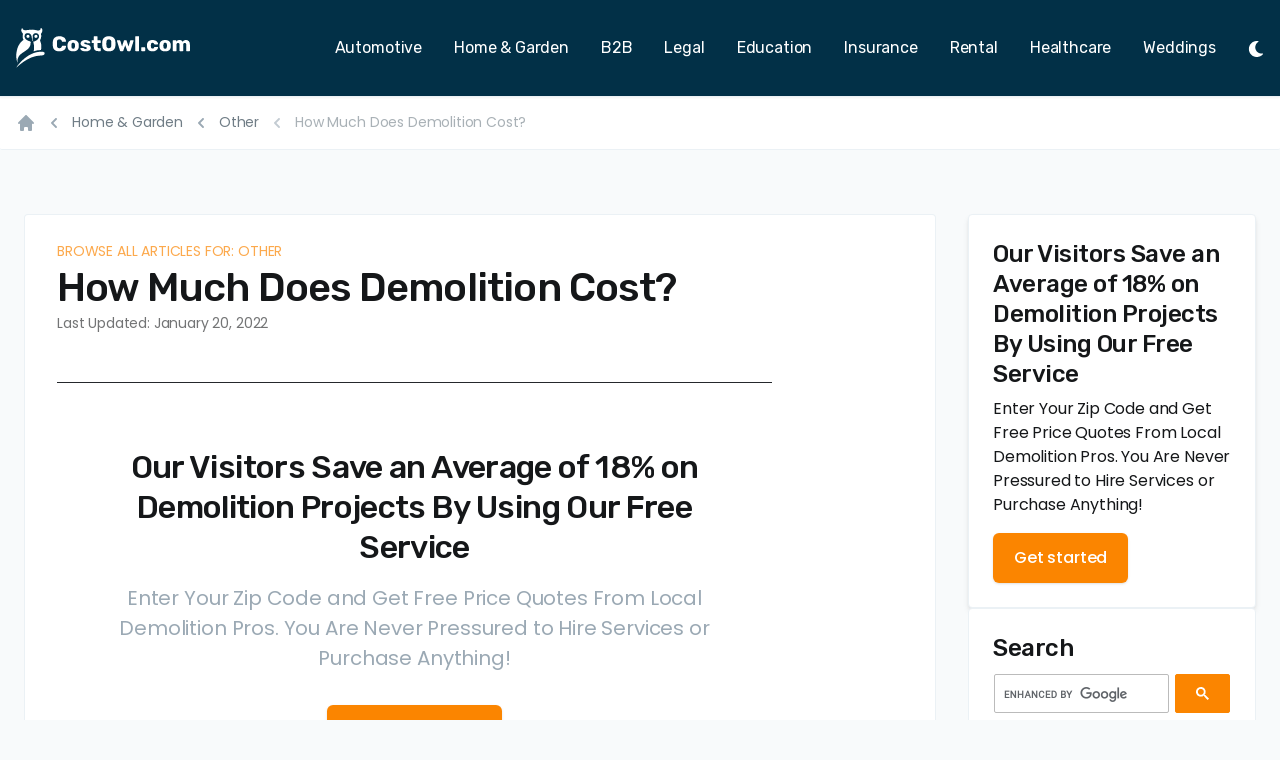

--- FILE ---
content_type: text/html; charset=UTF-8
request_url: https://www.costowl.com/home-improvement/other/other-demolition-cost/
body_size: 28686
content:
<!doctype html><html lang="en"><head><meta charset="UTF-8"><meta http-equiv="x-ua-compatible" content="ie=edge"><meta name="viewport" content="width=device-width,initial-scale=1"><title>Demolition Prices: How Much Does Demolition Cost?</title><script async src="https://www.googletagmanager.com/gtag/js?id=AW-1051710290"></script><script>(function(w){
        var k="nudgify",n=w[k]||(w[k]={});
        n.uuid="9379e2c3-8e00-43ce-8ac5-61655a0a66dc";
        var d=document,s=d.createElement("script");
        s.src="https://pixel.nudgify.com/pixel.js";
        s.async=1;
        s.charset="utf-8";
        d.getElementsByTagName("head")[0].appendChild(s)
    })(window)</script><script type="text/javascript" src="https://platform-api.sharethis.com/js/sharethis.js#property=6536afcaa09aec0019f965a0&product=inline-share-buttons" async="async"></script><script>window.dataLayer = window.dataLayer || [];
  function gtag(){dataLayer.push(arguments);}
  gtag('js', new Date());

  gtag('config', 'AW-1051710290');</script><link rel="stylesheet" type="text/css" href="/assets/css/style.css"><link rel="preconnect" href="https://fonts.googleapis.com"><link rel="preconnect" href="https://fonts.gstatic.com" crossorigin><link href="https://fonts.googleapis.com/css2?family=Poppins:ital,wght@0,400;0,500;0,600;1,400&family=Rubik:wght@400;500&display=block" rel="stylesheet"><link rel="apple-touch-icon" sizes="180x180" href="/apple-touch-icon.png"><link rel="icon" type="image/png" sizes="32x32" href="/favicon-32x32.png"><link rel="icon" type="image/png" sizes="16x16" href="/favicon-16x16.png"><link rel="manifest" href="/site.webmanifest"><link rel="mask-icon" href="/safari-pinned-tab.svg" color="#5bbad5"><meta name="msapplication-TileColor" content="#023047"><meta name="theme-color" content="#ffffff"><meta name="description" content="Learn all about demolition costs. Read general demolition prices, tips and get free demolition estimates. CostOwl.com"><meta name="robots" content="noindex"><script>// Check if there's any override. If so, let the markup know by setting an attribute on the <html> element
  const colorModeOverride = window.localStorage.getItem('color-mode')
  const hasColorModeOverride = typeof colorModeOverride === 'string'
  if (hasColorModeOverride) {
    document.documentElement.setAttribute('data-force-color-mode', colorModeOverride)
    document.documentElement.classList.add(colorModeOverride)
    document.documentElement.style.colorScheme = colorModeOverride
  }</script><script async src="https://www.googletagmanager.com/gtag/js?id=UA-32637004-10"></script><script>function gtag(){dataLayer.push(arguments)}window.dataLayer=window.dataLayer||[],gtag("js",new Date),gtag("config","UA-32637004-10");</script></head><body class="antialiased bg-gray-100 bg-opacity-30 text-gray-900 dark:bg-elephant-600 dark:text-gray-200 tracking-tight"><div class="flex flex-col min-h-screen overflow-hidden"><header id="header" class="fixed top-0 bg-elephant-500 dark:bg-elephant-800 border-b border-gray-100 dark:border-black w-full z-30 shadow-sm light"><div class="px-4 2xl:px-8"><div id="innerHeader" class="flex items-center justify-between h-24 transition-all ease-in duration-300"><div class="flex-grow mr-4"><a class="block" href="/" aria-label="CostOwl - How Much Does Something Cost? Find Out What Other People Are Paying - Estimates and Prices"><svg class="h-10 w-auto" viewBox="0 0 167 38" fill="none" xmlns="http://www.w3.org/2000/svg"><path fill-rule="evenodd" clip-rule="evenodd" d="M13.851 12.97c-1.592-.728-5.746-1.597-5.74-5.03a3.083 3.083 0 0 1 3.082-3.08c2.916 0 3.665 2.579 3.857 4.655 0 .008.316 2.26.271 3.391 0 0 .515-.878.477-3.474.008-.419.004-.912-.016-1.492-.061-1.7 1.378-3.08 3.08-3.08 1.702 0 3.016 1.38 3.08 3.08.104 2.713-3.952 5.025-5.582 5.03.763 2.804 1.307 6.402.265 9.225a22.978 22.978 0 0 1 7.053-1.301c1.024-4.695-.358-7.426-.907-9.04.714-1.538 1.671-3.932.837-6.133.28-.6.765-1.074 1.029-1.68.311-.722.482-1.556.357-2.34-.069-.437-.252-.912-.544-1.248-.255-.294-.715-.643-.984-.214-.17.27-.116.662-.241.94-.309.693-1.13 1.142-1.848 1.197-1.642.127-3.91-.862-6.132-.836-1.508.018-2.998.279-4.497.421-.449.043-.896.11-1.347.137-.873.054-2.509-.096-2.99-1C6.167.64 6.422-.02 5.7.405c-.554.327-.612 1.16-.637 1.732-.05 1.149.367 1.744 1.018 2.631.121.167.586.736.522.953-.523 1.81-.305 4.332.558 5.576-5.755 3.495-8.845 13.891-5.602 22.229l.014-.016c-1.978-12.025 13.283-9.702 12.28-20.54Z" fill="#FFF"/><path fill-rule="evenodd" clip-rule="evenodd" d="M11.323 6.46a1.481 1.481 0 0 0 0 2.96 1.48 1.48 0 0 0 0-2.96ZM18.894 9.42a1.48 1.48 0 1 0 0-2.961 1.48 1.48 0 0 0 0 2.961Z" fill="#FFF"/><path fill-rule="evenodd" clip-rule="evenodd" d="M26.203 25.573c1.785-1.16 1.022-2.986-1.259-3.065C12.138 22.066 3.184 33.435.89 36.618c-.301.418-.599.84-.89 1.27C15.99 23.274 23.449 27.36 26.203 25.572Z" fill="#FFF"/><path id="wordmark" class="transition-all duration-700 transform" d="M41.16 22.2c-1.907 0-3.407-.46-4.5-1.38-1.08-.92-1.653-2.267-1.72-4.04-.013-.36-.02-.947-.02-1.76 0-.827.007-1.427.02-1.8.067-1.733.647-3.067 1.74-4 1.107-.947 2.6-1.42 4.48-1.42 1.187 0 2.247.193 3.18.58.947.387 1.693.947 2.24 1.68.547.733.833 1.6.86 2.6a.38.38 0 0 1-.14.3c-.08.08-.18.12-.3.12h-2.84c-.187 0-.327-.033-.42-.1-.08-.08-.153-.22-.22-.42-.187-.653-.473-1.107-.86-1.36-.373-.267-.873-.4-1.5-.4-1.507 0-2.287.84-2.34 2.52a49.6 49.6 0 0 0-.02 1.66c0 .747.007 1.313.02 1.7.053 1.68.833 2.52 2.34 2.52.613 0 1.113-.133 1.5-.4.4-.267.687-.72.86-1.36.053-.2.127-.333.22-.4.093-.08.233-.12.42-.12H47c.12 0 .22.04.3.12.093.08.14.18.14.3-.027 1-.313 1.867-.86 2.6-.547.733-1.293 1.293-2.24 1.68-.933.387-1.993.58-3.18.58Zm13.101 0c-1.68 0-2.973-.387-3.88-1.16-.893-.787-1.38-1.9-1.46-3.34-.013-.173-.02-.473-.02-.9 0-.427.007-.727.02-.9.08-1.413.58-2.513 1.5-3.3.933-.8 2.213-1.2 3.84-1.2 1.627 0 2.9.4 3.82 1.2.933.787 1.44 1.887 1.52 3.3.027.347.04.647.04.9s-.013.553-.04.9c-.08 1.44-.573 2.553-1.48 3.34-.893.773-2.18 1.16-3.86 1.16Zm0-2.52c.547 0 .953-.167 1.22-.5.267-.347.42-.873.46-1.58.013-.133.02-.4.02-.8s-.007-.667-.02-.8c-.04-.693-.193-1.213-.46-1.56s-.673-.52-1.22-.52c-.547 0-.953.173-1.22.52-.267.347-.42.867-.46 1.56l-.02.8.02.8c.04.707.193 1.233.46 1.58.267.333.673.5 1.22.5Zm11.645 2.52c-1.093 0-2.006-.153-2.74-.46-.733-.307-1.28-.673-1.64-1.1-.346-.427-.52-.813-.52-1.16a.4.4 0 0 1 .14-.32.51.51 0 0 1 .34-.14h2.42c.08 0 .147.027.2.08.227.147.354.233.38.26.254.187.487.333.7.44.227.093.494.14.8.14.36 0 .654-.067.88-.2.24-.147.36-.347.36-.6a.704.704 0 0 0-.2-.52c-.12-.133-.36-.26-.72-.38-.346-.133-.88-.267-1.6-.4-2.306-.467-3.46-1.533-3.46-3.2 0-.547.174-1.067.52-1.56.36-.507.88-.913 1.56-1.22.694-.307 1.52-.46 2.48-.46.974 0 1.814.153 2.52.46.72.293 1.267.653 1.64 1.08.374.413.56.793.56 1.14a.44.44 0 0 1-.14.32.38.38 0 0 1-.3.14h-2.2a.438.438 0 0 1-.28-.08c-.16-.08-.32-.18-.48-.3-.24-.16-.453-.28-.64-.36-.173-.093-.4-.14-.68-.14-.333 0-.593.073-.78.22a.682.682 0 0 0-.28.56c0 .2.054.367.16.5.12.12.354.24.7.36.36.12.9.247 1.62.38 1.307.227 2.254.633 2.84 1.22.6.573.9 1.247.9 2.02 0 1-.446 1.8-1.34 2.4-.88.587-2.12.88-3.72.88ZM78.08 22c-2.826 0-4.24-1.327-4.24-3.98v-3.7h-1.58a.532.532 0 0 1-.36-.14.532.532 0 0 1-.14-.36V12.1c0-.147.047-.267.14-.36a.532.532 0 0 1 .36-.14h1.58V8.3c0-.147.047-.267.14-.36a.532.532 0 0 1 .36-.14h2.46c.147 0 .267.047.36.14.094.093.14.213.14.36v3.3h2.5c.147 0 .267.047.36.14.107.093.16.213.16.36v1.72a.457.457 0 0 1-.16.36.488.488 0 0 1-.36.14h-2.5v3.4c0 .467.087.82.26 1.06.174.24.454.36.84.36h1.58c.147 0 .267.053.36.16.094.093.14.213.14.36v1.84a.533.533 0 0 1-.14.36.488.488 0 0 1-.36.14h-1.9Zm10.033.2c-1.893 0-3.386-.46-4.48-1.38-1.093-.92-1.673-2.273-1.74-4.06a53.28 53.28 0 0 1-.02-1.72c0-.773.007-1.353.02-1.74.053-1.76.633-3.113 1.74-4.06 1.12-.96 2.614-1.44 4.48-1.44 1.853 0 3.334.48 4.44 1.44 1.12.947 1.707 2.3 1.76 4.06.027.773.04 1.353.04 1.74 0 .4-.013.973-.04 1.72-.067 1.787-.647 3.14-1.74 4.06-1.08.92-2.566 1.38-4.46 1.38Zm0-3c.694 0 1.247-.207 1.66-.62.413-.427.633-1.073.66-1.94.027-.773.04-1.327.04-1.66 0-.333-.013-.873-.04-1.62-.027-.867-.247-1.507-.66-1.92-.413-.427-.966-.64-1.66-.64-.707 0-1.266.213-1.68.64-.413.413-.633 1.053-.66 1.92-.013.373-.02.913-.02 1.62 0 .72.007 1.273.02 1.66.027.867.247 1.513.66 1.94.413.413.973.62 1.68.62ZM99.31 22c-.187 0-.333-.04-.44-.12a.954.954 0 0 1-.22-.38l-2.88-9.26-.04-.18a.4.4 0 0 1 .14-.32.44.44 0 0 1 .32-.14h2.18c.16 0 .293.047.4.14.107.08.173.173.2.28l1.64 5.54 1.74-5.5a.593.593 0 0 1 .2-.32.616.616 0 0 1 .42-.14h1.38c.173 0 .313.047.42.14.107.093.18.2.22.32l1.74 5.5 1.62-5.54c.04-.107.107-.2.2-.28a.586.586 0 0 1 .4-.14h2.18a.4.4 0 0 1 .32.14c.093.08.14.187.14.32a.76.76 0 0 1-.02.18l-2.9 9.26c-.093.333-.307.5-.64.5h-1.9c-.333 0-.56-.167-.68-.5l-1.78-5.32-1.8 5.32c-.093.333-.313.5-.66.5h-1.9Zm14.416 0a.56.56 0 0 1-.38-.14.489.489 0 0 1-.14-.36V8.3c0-.147.047-.267.14-.36a.56.56 0 0 1 .38-.14h2.5c.147 0 .267.047.36.14.094.093.14.213.14.36v13.2a.53.53 0 0 1-.14.36.486.486 0 0 1-.36.14h-2.5Zm5.701 0a.56.56 0 0 1-.38-.14.489.489 0 0 1-.14-.36v-2.64c0-.147.047-.267.14-.36a.52.52 0 0 1 .38-.16h2.64c.147 0 .267.053.36.16.094.093.14.213.14.36v2.64a.53.53 0 0 1-.14.36.486.486 0 0 1-.36.14h-2.64Zm10.084.2c-1.52 0-2.753-.4-3.7-1.2-.933-.813-1.433-1.94-1.5-3.38l-.02-.8.02-.82c.054-1.44.554-2.567 1.5-3.38.947-.813 2.18-1.22 3.7-1.22 1.16 0 2.134.207 2.92.62.787.413 1.374.907 1.76 1.48.387.56.594 1.073.62 1.54a.453.453 0 0 1-.14.38.556.556 0 0 1-.38.14h-2.68a.518.518 0 0 1-.34-.1.896.896 0 0 1-.22-.32c-.146-.373-.34-.647-.58-.82-.226-.173-.52-.26-.88-.26-1.026 0-1.56.68-1.6 2.04l-.02.76.02.66c.014.693.154 1.207.42 1.54.267.32.66.48 1.18.48.387 0 .687-.08.9-.24.227-.173.414-.453.56-.84a.896.896 0 0 1 .22-.32c.08-.067.194-.1.34-.1h2.68a.53.53 0 0 1 .36.14c.107.093.16.207.16.34 0 .413-.186.913-.56 1.5-.36.573-.94 1.08-1.74 1.52-.8.44-1.8.66-3 .66Zm12.016 0c-1.68 0-2.974-.387-3.88-1.16-.894-.787-1.38-1.9-1.46-3.34-.014-.173-.02-.473-.02-.9 0-.427.006-.727.02-.9.08-1.413.58-2.513 1.5-3.3.933-.8 2.213-1.2 3.84-1.2 1.626 0 2.9.4 3.82 1.2.933.787 1.44 1.887 1.52 3.3.026.347.04.647.04.9s-.014.553-.04.9c-.08 1.44-.574 2.553-1.48 3.34-.894.773-2.18 1.16-3.86 1.16Zm0-2.52c.546 0 .953-.167 1.22-.5.266-.347.42-.873.46-1.58.013-.133.02-.4.02-.8s-.007-.667-.02-.8c-.04-.693-.194-1.213-.46-1.56-.267-.347-.674-.52-1.22-.52-.547 0-.954.173-1.22.52-.267.347-.42.867-.46 1.56l-.02.8.02.8c.04.707.193 1.233.46 1.58.266.333.673.5 1.22.5Zm7.785 2.32a.534.534 0 0 1-.36-.14.534.534 0 0 1-.14-.36v-9.4c0-.147.047-.267.14-.36a.534.534 0 0 1 .36-.14h2.32c.147 0 .267.047.36.14.093.093.14.213.14.36v.68c.32-.387.733-.713 1.24-.98s1.08-.4 1.72-.4c1.467 0 2.473.573 3.02 1.72.32-.507.767-.92 1.34-1.24a3.716 3.716 0 0 1 1.84-.48c1.093 0 1.98.373 2.66 1.12.693.733 1.04 1.833 1.04 3.3v5.68a.534.534 0 0 1-.14.36.486.486 0 0 1-.36.14h-2.46a.558.558 0 0 1-.38-.14.489.489 0 0 1-.14-.36v-5.54c0-.613-.133-1.06-.4-1.34-.253-.293-.6-.44-1.04-.44-.413 0-.753.147-1.02.44-.253.28-.38.727-.38 1.34v5.54a.534.534 0 0 1-.14.36.486.486 0 0 1-.36.14h-2.46a.558.558 0 0 1-.38-.14.489.489 0 0 1-.14-.36v-5.54c0-.613-.133-1.06-.4-1.34-.267-.293-.613-.44-1.04-.44-.413 0-.753.147-1.02.44-.267.28-.4.72-.4 1.32v5.56a.534.534 0 0 1-.14.36.486.486 0 0 1-.36.14h-2.52Z" fill="#FFF"/></svg></a></div><nav class="hidden lg:flex lg:flex-grow"><ul class="flex flex-grow justify-end flex-wrap items-center font-serif font-normal lg:text-sm xl:text-base"><li><a class="text-white hover:text-blue-500 px-3 xl:px-4 py-2 flex items-center transition duration-150 ease-in-out" href="/automotive/">Automotive</a></li><li><a class="text-white hover:text-blue-500 px-3 xl:px-4 py-2 flex items-center transition duration-150 ease-in-out" href="/home-improvement/">Home &amp; Garden</a></li><li><a class="text-white hover:text-blue-500 px-3 xl:px-4 py-2 flex items-center transition duration-150 ease-in-out" href="/b2b/">B2B</a></li><li><a class="text-white hover:text-blue-500 px-3 xl:px-4 py-2 flex items-center transition duration-150 ease-in-out" href="/legal/">Legal</a></li><li><a class="text-white hover:text-blue-500 px-3 xl:px-4 py-2 flex items-center transition duration-150 ease-in-out" href="/education/">Education</a></li><li><a class="text-white hover:text-blue-500 px-3 xl:px-4 py-2 flex items-center transition duration-150 ease-in-out" href="/insurance/">Insurance</a></li><li><a class="text-white hover:text-blue-500 px-3 xl:px-4 py-2 flex items-center transition duration-150 ease-in-out" href="/rental/">Rental</a></li><li><a class="text-white hover:text-blue-500 px-3 xl:px-4 py-2 flex items-center transition duration-150 ease-in-out" href="/healthcare/">Healthcare</a></li><li><a class="text-white hover:text-blue-500 px-3 xl:px-4 py-2 flex items-center transition duration-150 ease-in-out" href="/weddings/">Weddings</a></li></ul></nav><div class="lg:hidden flex" x-data="{ expanded: false }"><button class="hamburger relative mt-0.5 w-6 h-6 text-white" :class="{ 'active': expanded }" @click.stop="expanded = !expanded" aria-controls="mobile-nav" :aria-expanded="expanded"><span class="sr-only">Menu</span> <svg aria-hidden="true" class="absolute w-full h-full top-0 fill-current transition duration-150 ease-in-out" :class="{ 'opacity-0': expanded }" xmlns="http://www.w3.org/2000/svg" viewBox="0 0 448 512"><path fill="currentColor" d="M16 132h416c8.837 0 16-7.163 16-16V76c0-8.837-7.163-16-16-16H16C7.163 60 0 67.163 0 76v40c0 8.837 7.163 16 16 16zm0 160h416c8.837 0 16-7.163 16-16v-40c0-8.837-7.163-16-16-16H16c-8.837 0-16 7.163-16 16v40c0 8.837 7.163 16 16 16zm0 160h416c8.837 0 16-7.163 16-16v-40c0-8.837-7.163-16-16-16H16c-8.837 0-16 7.163-16 16v40c0 8.837 7.163 16 16 16z"/></svg> <svg aria-hidden="true" class="absolute w-full h-full top-0 fill-current transition duration-150 ease-in-out opacity-0" :class="{ 'opacity-0': !expanded }" xmlns="http://www.w3.org/2000/svg" viewBox="0 0 320 512"><path fill="currentColor" d="m207.6 256 107.72-107.72c6.23-6.23 6.23-16.34 0-22.58l-25.03-25.03c-6.23-6.23-16.34-6.23-22.58 0L160 208.4 52.28 100.68c-6.23-6.23-16.34-6.23-22.58 0L4.68 125.7c-6.23 6.23-6.23 16.34 0 22.58L112.4 256 4.68 363.72c-6.23 6.23-6.23 16.34 0 22.58l25.03 25.03c6.23 6.23 16.34 6.23 22.58 0L160 303.6l107.72 107.72c6.23 6.23 16.34 6.23 22.58 0l25.03-25.03c6.23-6.23 6.23-16.34 0-22.58L207.6 256z"/></svg></button><nav id="mobile-nav" class="absolute top-full z-20 left-0 w-full px-4 overflow-hidden transition-all duration-300 ease-in-out" x-ref="mobileNav" :style="expanded ? 'max-height: ' + $refs.mobileNav.scrollHeight + 'px; opacity: 1' : 'max-height: 0; opacity: .8'" @click.away="expanded = false" @keydown.escape.window="expanded = false" x-cloak><ul class="px-4 py-2 bg-light dark:bg-blue-900 border border-taupe-200 dark:border-elephant-800 font-serif"><li><a class="flex py-2 text-taupe-600 hover:text-zest-500 dark:text-blue-200 dark:hover:text-blue-100" href="/automotive/">Automotive</a></li><li><a class="flex py-2 text-taupe-600 hover:text-zest-500 dark:text-blue-200 dark:hover:text-blue-100" href="/home-improvement/">Home &amp; Garden</a></li><li><a class="flex py-2 text-taupe-600 hover:text-zest-500 dark:text-blue-200 dark:hover:text-blue-100" href="/b2b/">B2B</a></li><li><a class="flex py-2 text-taupe-600 hover:text-zest-500 dark:text-blue-200 dark:hover:text-blue-100" href="/legal/">Legal</a></li><li><a class="flex py-2 text-taupe-600 hover:text-zest-500 dark:text-blue-200 dark:hover:text-blue-100" href="/education/">Education</a></li><li><a class="flex py-2 text-taupe-600 hover:text-zest-500 dark:text-blue-200 dark:hover:text-blue-100" href="/insurance/">Insurance</a></li><li><a class="flex py-2 text-taupe-600 hover:text-zest-500 dark:text-blue-200 dark:hover:text-blue-100" href="/rental/">Rental</a></li><li><a class="flex py-2 text-taupe-600 hover:text-zest-500 dark:text-blue-200 dark:hover:text-blue-100" href="/healthcare/">Healthcare</a></li><li><a class="flex py-2 text-taupe-600 hover:text-zest-500 dark:text-blue-200 dark:hover:text-blue-100" href="/weddings/">Weddings</a></li></ul></nav></div><div class="flex items-center pl-4"><input type="checkbox" id="toggle-darkmode"> <label for="toggle-darkmode"><span>Toggle Light/Dark Mode</span></label></div></div></div></header><main class="flex-grow pt-24"><nav class="p-4 bg-white border-b rounded-sm border-gray-100 dark:bg-elephant-700 dark:border-black md:block 2xl:px-8" aria-label="Breadcrumb"><ol role="list" class="flex flex-wrap items-center"><li><div class="hidden md:flex md:mr-2"><a href="/" class="text-gray-400 hover:text-gray-500 dark:text-blue-400"><svg class="flex-shrink-0 h-5 w-5" xmlns="http://www.w3.org/2000/svg" viewBox="0 0 20 20" fill="currentColor" aria-hidden="true"><path d="M10.707 2.293a1 1 0 00-1.414 0l-7 7a1 1 0 001.414 1.414L4 10.414V17a1 1 0 001 1h2a1 1 0 001-1v-2a1 1 0 011-1h2a1 1 0 011 1v2a1 1 0 001 1h2a1 1 0 001-1v-6.586l.293.293a1 1 0 001.414-1.414l-7-7z"/></svg> <span class="sr-only">Home</span></a></div></li><li><div class="flex items-center"><svg class="mr-1 md:mr-2 flex-shrink-0 h-5 w-5 text-gray-400 rotate-180" xmlns="http://www.w3.org/2000/svg" viewBox="0 0 20 20" fill="currentColor" aria-hidden="true"><path fill-rule="evenodd" d="M7.293 14.707a1 1 0 010-1.414L10.586 10 7.293 6.707a1 1 0 011.414-1.414l4 4a1 1 0 010 1.414l-4 4a1 1 0 01-1.414 0z" clip-rule="evenodd"/></svg> <a href="/home-improvement/" class="mr-1 md:mr-2 text-sm text-gray-500 hover:text-gray-700 dark:text-blue-400">Home &amp; Garden</a></div></li><li><div class="flex items-center"><svg class="mr-1 md:mr-2 flex-shrink-0 h-5 w-5 text-gray-400 rotate-180" xmlns="http://www.w3.org/2000/svg" viewBox="0 0 20 20" fill="currentColor" aria-hidden="true"><path fill-rule="evenodd" d="M7.293 14.707a1 1 0 010-1.414L10.586 10 7.293 6.707a1 1 0 011.414-1.414l4 4a1 1 0 010 1.414l-4 4a1 1 0 01-1.414 0z" clip-rule="evenodd"/></svg> <a href="/home-improvement/other/" class="mr-1 md:mr-2 text-sm text-gray-500 hover:text-gray-700 dark:text-blue-400">Other</a></div></li><li class="hidden md:block"><div class="flex items-center"><svg class="mr-1 md:mr-2 flex-shrink-0 h-5 w-5 text-gray-400/60 rotate-180" xmlns="http://www.w3.org/2000/svg" viewBox="0 0 20 20" fill="currentColor" aria-hidden="true"><path fill-rule="evenodd" d="M7.293 14.707a1 1 0 010-1.414L10.586 10 7.293 6.707a1 1 0 011.414-1.414l4 4a1 1 0 010 1.414l-4 4a1 1 0 01-1.414 0z" clip-rule="evenodd"/></svg> <a href="/home-improvement/other/other-demolition-cost/" class="mr-1 md:mr-2 text-sm text-gray-500/60 hover:text-gray-700 dark:text-blue-400/60" aria-current="page">How Much Does Demolition Cost?</a></div></li></ol></nav><div class="relative max-w-7xl mx-auto px-4 py-12 sm:px-6 md:pt-16 md:pb-20"><div class="flex flex-col md:flex-row"><div class="mb-6 md:flex-auto md:mr-8"><article class="py-6 px-4 md:px-8 bg-white dark:bg-elephant-700 border border-b-2 border-gray-100 dark:border-elephant-900 rounded"><div class="mx-auto max-w-none"><a href="/home-improvement/other/" class="text-sm uppercase leading-none !text-gold-500/70 hover:text-gold-600 transition duration-150">Browse all articles for: Other</a><h1 class="h2">How Much Does Demolition Cost?</h1><div class="text-sm text-gray-900/60"><p>Last Updated: January 20, 2022</p></div><div style="margin-top: .5rem;" class="mt-12 prose sm:prose lg:prose-lg dark:prose-dark"></div><aside class="max-w-prose my-12 px-4 sm:px-6 relative py-12 md:py-16 text-lg border-t border-b border-gray-800"><div class="text-center"><h2 class="text-3xl mb-4">Our Visitors Save an Average of 18% on Demolition Projects By Using Our Free Service</h2><p class="text-xl text-gray-400 mb-8">Enter Your Zip Code and Get Free Price Quotes From Local Demolition Pros. You Are Never Pressured to Hire Services or Purchase Anything!</p><div class="inline-flex rounded-md shadow"><a href="https://match.angi.com/dmtm/27338121?m=karenlawesredir" rel="sponsored" class="inline-flex items-center justify-center px-5 py-3 border border-transparent text-base font-medium rounded-md !text-white bg-gold-500 hover:bg-gold-600 transition duration-150">Get Started Now</a></div></div></aside><div class="prose sm:prose lg:prose-lg dark:prose-dark"><p><strong>On This Page</strong></p><nav class="table-of-contents"><ol><li><a href="#demolition-costs">Demolition Costs</a></li><li><a href="#use-our-free-service-and-find-demolition-companies-near-you">Use Our Free Service and Find Demolition Companies Near You</a></li></ol></nav><p>Demolition is a messy business that needs to be done by skilled tradesmen. It involves more than just smashing into in the framing and walls with a sledgehammer. Of course that's part of it. But, it needs to be done in a safe way to prevent injury and that takes knowledge of infrastructure and process.</p><p>The average cost for residential demolition is <strong>$5 to $15 per square foot</strong>. For an average room that is 15X15 the cost will fall somewhere between <strong>$1,125 and $3,375.</strong> This is a rough estimate. It is difficult to pinpoint an exact cost for this service because each property is different and can present its own set of unique challenges depending on the age of the property.</p><p>If you need asbestos removal to accompany normal demolition that will cost an extra <strong>$3 to $5 per square foot.</strong> Asbestos removal requires your demolition company to take extra care in disposing of waste. It also requires them to send their employees through an asbestos certification class.</p><h2 id="demolition-costs" tabindex="-1">Demolition Costs <a class="direct-link" href="#demolition-costs">#</a></h2><p>Removal of demolished property is usually part of the service of demolition. That is a major expense, too. Anyone who has ever rented a dumpster knows that it costs quite a bit of money. Most times, the demolition company will provide a dumpster and haul it away for you. This will be included into the bid for the project. If you want to rent your own dumpster to have on site it will cost <strong>$450 to $1,200 per week</strong>, depending on the size of the dumpster and the length of time that you need it.</p><h2 id="use-our-free-service-and-find-demolition-companies-near-you" tabindex="-1">Use Our Free Service and Find Demolition Companies Near You <a class="direct-link" href="#use-our-free-service-and-find-demolition-companies-near-you">#</a></h2></div><aside class="max-w-prose my-12 px-4 sm:px-6 relative py-12 md:py-16 text-lg border-t border-b border-gray-800"><div class="text-center"><h2 class="text-3xl mb-4">Our Visitors Save an Average of 18% on Demolition Projects By Using Our Free Service</h2><p class="text-xl text-gray-400 mb-8">Enter Your Zip Code and Get Free Price Quotes From Local Demolition Pros. You Are Never Pressured to Hire Services or Purchase Anything!</p><div class="inline-flex rounded-md shadow"><a href="https://match.angi.com/dmtm/27338121?m=karenlawesredir" rel="sponsored" class="inline-flex items-center justify-center px-5 py-3 border border-transparent text-base font-medium rounded-md !text-white bg-gold-500 hover:bg-gold-600 transition duration-150">Get Started Now</a></div></div></aside><div class="prose sm:prose lg:prose-lg dark:prose-dark"></div></div></article></div><aside class="md:w-72 md:mb-0 md:flex-shrink-0"><div class="flex flex-col gap-6"><div class="p-6 rounded bg-white dark:bg-blue-800 border border-gray-100 dark:border-elephant-900 shadow-md"><h2 class="mb-2">Our Visitors Save an Average of 18% on Demolition Projects By Using Our Free Service</h2><p class="mb-4 text-base">Enter Your Zip Code and Get Free Price Quotes From Local Demolition Pros. You Are Never Pressured to Hire Services or Purchase Anything!</p><div class="inline-flex rounded-md shadow"><a href="https://match.angi.com/dmtm/27338121?m=karenlawesredir" rel="sponsored" class="inline-flex items-center justify-center px-5 py-3 border border-transparent text-base font-medium rounded-md text-white bg-gold-500 hover:bg-gold-600 transition duration-150">Get started</a></div></div><style>.gsc-control-cse {padding: 0}</style><div class="p-6 bg-white dark:bg-elephant-800 border border-gray-100 dark:border-elephant-900 rounded"><h2 class="mb-2">Search</h2><style>.gsc-control-cse{padding:0;background-color:transparent;border-color:transparent}.gsc-input-box{border-radius:2px;margin-top:2px}.gsib_a{padding:7px 9px 6px 9px}.gsc-search-button-v2{padding:12px 20px}table.gsc-search-box td.gsc-input{padding-right:.25rem}</style><script async src="https://cse.google.com/cse.js?cx=008790025801468740041:hckkz7voycu"></script><div class="gcse-search"></div></div><div class="p-6 bg-white dark:bg-elephant-800 border border-gray-100 dark:border-elephant-900 rounded"><script async src="https://pagead2.googlesyndication.com/pagead/js/adsbygoogle.js"></script><ins class="adsbygoogle" style="display:block" data-ad-client="ca-pub-9032366412947614" data-ad-slot="8387512404" data-ad-format="auto" data-full-width-responsive="true"></ins><script>(adsbygoogle = window.adsbygoogle || []).push({})</script></div><section class="flex flex-col rounded border border-gray-100 dark:border-elephant-900 overflow-hidden hidden"><div class="flex-1 p-6 flex flex-col justify-between bg-white dark:bg-elephant-800"><div class="flex-1"><p class="text-sm font-medium text-gold-600"><a href="#" class="hover:underline">Other</a></p><a href="#" class="block mt-2"><h3 class="text-xl">Access Control</h3><p class="mt-1 text-base dark:text-elephant-400"></p></a></div></div><div class="flex-1 p-6 flex flex-col justify-between bg-white dark:bg-elephant-800"><div class="flex-1"><p class="text-sm font-medium text-gold-600"><a href="#" class="hover:underline">Other</a></p><a href="#" class="block mt-2"><h3 class="text-xl">Access Control Gate Prices: How to Save on Installation and Maintenance</h3><p class="mt-1 text-base dark:text-elephant-400">Looking for the best prices on access control gates? Our comprehensive guide breaks down the costs and options for your business.</p></a></div></div></section><div class="hidden md:flex p-4 rounded bg-white dark:bg-elephant-800 border border-gray-100 dark:border-elephant-900 border-b-2"><a href="https://match.angi.com/dmtm/27338121?m=karenlawesredir" rel="sponsored" class="w-full flex items-center justify-center px-5 py-3 border border-transparent text-base font-medium rounded-md text-white bg-gold-500 hover:bg-gold-600 transition duration-150">Get Free Quotes</a></div></div></aside></div></div><section class="max-w-7xl mx-auto px-4 sm:px-6 -mb-8"><div class="relative bg-blue-600 dark:bg-blue-800 rounded py-10 px-8 md:py-16 md:px-12"><div class="absolute right-0 top-0 -ml-40 pointer-events-none" aria-hidden="true"><svg width="238" height="110" fill="none" xmlns="http://www.w3.org/2000/svg"><defs><linearGradient id="illustration-04" x1="369.483" y1="-84.633" x2="139.954" y2="-199.798" gradientUnits="userSpaceOnUse"><stop stop-color="#fff" stop-opacity=".01"/><stop offset="1" stop-color="#fff" stop-opacity=".24"/></linearGradient></defs><path fill-rule="evenodd" clip-rule="evenodd" d="M189.135 89.198c3.624 9.678 7.039 18.799 15.713 18.187 7.885-.548 19.733-2.523 33.152-5.256v2.04c-13.345 2.709-25.125 4.663-33.013 5.211-.331.023-.657.034-.975.034-9.441 0-13.176-9.972-16.792-19.627-3.571-9.536-6.946-18.545-15.389-16.96-13.086 2.455-24.348 3.539-37.385 4.794l-.024.002c-8.07.776-17.217 1.657-27.841 2.98-4.629.58-8.116 1.595-10.919 2.411l-.016.005c-6.68 1.947-10.032 2.924-14.897-6.267-3.62-6.842-8.541-7.827-14.24-8.967h-.001c-4.793-.959-10.225-2.046-15.65-6.76C40.64 52.141 15.48 20.345.66 0H3.13c14.82 20.254 39.089 50.863 49.042 59.515 5.023 4.367 9.956 5.354 14.73 6.31 5.94 1.187 11.552 2.31 15.616 9.991 3.443 6.51 5.39 7.141 9.773 6.057-3.311.19-5.726-1.455-8.768-7.374-3.533-6.876-8.064-7.803-13.8-8.976-4.642-.949-9.902-2.025-15.275-6.679C43.995 49.797 18.704 19.375 4.057 0h2.506C21.226 19.288 45.58 48.524 55.755 57.333c4.977 4.309 9.748 5.285 14.363 6.23l.005.001c5.763 1.178 11.206 2.292 15.178 10.021 3.255 6.333 5.085 6.977 9.146 5.928-3.035.107-5.304-1.569-8.148-7.27-3.45-6.913-7.822-7.829-13.359-8.988-4.49-.939-9.58-2.004-14.902-6.593C47.268 47.376 21.798 18.312 7.406 0h2.572c14.477 18.232 39.16 46.348 49.366 55.147 4.93 4.252 9.544 5.217 14.005 6.15h.002c5.583 1.17 10.856 2.273 14.737 10.053 1.853 3.713 3.336 5.515 4.959 6.027.993.312 2.15.164 3.558-.212-2.77.013-4.89-1.707-7.534-7.175-3.363-6.95-7.578-7.854-12.914-8.998h-.003c-4.34-.93-9.259-1.984-14.528-6.509C50.465 44.901 24.695 17.086 10.69 0h2.583C27.39 17.058 52.088 43.659 62.93 52.965c4.883 4.194 9.337 5.148 13.644 6.07l.002.001c5.404 1.158 10.508 2.253 14.297 10.083 1.74 3.6 3.195 5.421 4.712 5.906 1.453.463 3.288-.17 5.829-1.05l.005-.002c2.872-.995 6.804-2.356 12.263-2.776 10.687-.813 19.576-.84 28.174-.867 8.671-.027 16.548-.055 24.765-.913-6.672.214-13.232-.169-20.311-.59-8.482-.504-17.257-1.025-27.637-.582-5.471.237-9.134 1.68-12.076 2.838-5.4 2.127-8.165 2.774-11.971-5.607-3.193-7.03-7.09-7.908-12.025-9.019-4.044-.91-8.628-1.944-13.791-6.34C56.639 39.755 30.287 15.234 16.926 0h2.688c13.353 14.888 38.3 38.212 50.492 48.595 4.787 4.075 9.115 5.051 12.933 5.911 5.26 1.184 9.802 2.207 13.407 10.142 3.19 7.023 4.631 6.458 9.418 4.574l.002-.001c2.919-1.149 6.915-2.722 12.72-2.974 10.488-.448 19.311.076 27.841.583 9.399.56 17.871 1.054 26.886.14-7.662.148-15.028-.743-22.644-1.672l-.129-.016c-8.337-1.017-16.965-2.07-27.032-1.98-5.676.051-9.475 1.759-12.25 3.006h-.001l-.009.004c-2.405 1.081-4.305 1.935-6.216 1.186-1.747-.684-3.2-2.637-4.855-6.53-3.024-7.113-6.422-7.922-11.125-9.04-3.568-.849-8.01-1.906-13.06-6.172-3.452-2.915-8.08-6.644-12.982-10.59C49.18 24.025 32.319 10.441 23.107.347A22.509 22.509 0 0121.788 0h7.364c-.172.105-.354.2-.546.282C36.59 8.69 50.299 18.877 62.563 27.985l.026.02c6.966 5.173 13.544 10.06 18.276 14.038 4.635 3.899 8.487 4.842 11.885 5.674 4.679 1.145 8.721 2.134 12.048 10.233 1.33 3.238 2.466 4.944 3.575 5.37 1.047.398 2.446-.272 4.385-1.203l.004-.002c2.896-1.39 6.848-3.288 12.92-3.288h.127l.131.001c10.128.096 18.8 1.427 27.186 2.715 10.143 1.558 19.227 2.942 29.116 1.933-8.585.026-16.703-1.72-25.117-3.543l-.012-.002c-8.19-1.775-16.659-3.61-26.357-4.05-5.874-.272-9.581 1.763-12.297 3.253l-.032.018c-2.1 1.152-3.756 2.06-5.499 1.424-1.642-.604-2.926-2.45-4.427-6.376-2.775-7.256-5.555-7.979-9.764-9.074h-.002c-3.165-.824-7.103-1.85-11.977-5.914-5.877-4.9-14.04-9.772-22.683-14.929-11.904-7.1-24.212-14.445-31.192-22.409A21.936 21.936 0 0131.402 0h2.51c.151.181.309.366.475.555a41.174 41.174 0 002.058 2.161A19.713 19.713 0 0134.51 0h2.345a21.721 21.721 0 001.719 2.138 36.154 36.154 0 001.535 1.586C39.087 2.47 38.283 1.231 37.663 0h2.283c.712 1.228 1.636 2.464 2.812 3.727.39.418.797.826 1.214 1.228A24.14 24.14 0 0140.872 0h2.188c.968 1.84 2.244 3.608 3.885 5.318a26.373 26.373 0 00.912.893A31.463 31.463 0 0144.03 0h2.22c1.672 3.3 3.549 5.556 4.882 6.906 6.749 6.832 16.135 9.186 26.072 11.678l.006.002c8.887 2.228 18.076 4.533 25.178 10.355 4.299 3.524 7.382 4.447 9.858 5.188 4.261 1.276 6.609 2.32 9.26 10.426 1.233 3.767 2.108 4.761 2.625 4.931.593.191 1.683-.578 2.941-1.475l.015-.011c2.699-1.925 6.77-4.828 13.572-4 9.344 1.131 17.646 3.986 25.674 6.748 13.142 4.52 25.555 8.787 40.152 4.348 9.929-3.023 20.193-.49 30.12 1.96l.012.003 1.382.34v2.06l-1.87-.46c-5.67-1.4-11.163-2.755-16.554-3.17 4.327.818 8.598 2.19 12.803 3.545 1.856.599 3.731 1.203 5.621 1.764v2.086c-2.099-.612-4.175-1.282-6.23-1.944l-.004-.002c-5.464-1.762-10.75-3.457-16.03-4.018 4.349 1.003 8.58 2.716 12.741 4.405 3.116 1.265 6.281 2.55 9.523 3.555v2.094c-3.516-1.053-6.922-2.435-10.272-3.795h-.003c-5.35-2.173-10.514-4.267-15.793-4.936 4.45 1.177 8.694 3.283 12.864 5.358l.173.087c4.197 2.09 8.485 4.224 13.031 5.441v2.056c-4.973-1.253-9.583-3.547-14.093-5.792h-.002c-5.186-2.582-10.186-5.06-15.439-5.842 4.499 1.353 8.69 3.858 12.803 6.321h.001c5.244 3.141 10.636 6.37 16.73 7.339v2.027c-6.578-.956-12.241-4.346-17.75-7.644l-.009-.006c-7.325-4.387-14.258-8.518-22.642-6.536 6.503.685 11.778 5.075 16.916 9.363l.083.07c5.881 4.91 11.941 9.968 20.03 9.724 1.069-.031 2.194-.083 3.372-.155v2.003c-1.156.07-2.261.12-3.313.151-.207.006-.414.01-.618.01-8.534 0-14.783-5.216-20.833-10.265l-.002-.002c-4.717-3.938-9.252-7.703-14.586-8.719 4.734 1.825 8.707 5.677 12.594 9.458l.042.041c5.622 5.471 11.424 11.116 19.623 10.832 2.143-.074 4.52-.233 7.093-.469v1.986c-2.612.248-4.968.411-7.025.482-.227.008-.453.012-.677.012-8.683 0-14.662-5.817-20.449-11.449l-.002-.002c-6.138-5.97-11.934-11.607-20.396-9.544a6.362 6.362 0 01-.264.06c6.645.94 11.198 6.85 15.624 12.615l.018.024c5.046 6.575 10.262 13.37 18.631 12.993 4.052-.18 8.987-.683 14.54-1.438v2.016c-5.51.744-10.413 1.24-14.45 1.42-.262.012-.521.018-.777.018-8.945 0-14.331-7.017-19.546-13.811l-.003-.004-.006-.007c-5.346-6.966-10.397-13.547-18.803-11.626-.132.03-.261.057-.391.084l-.311.066c6.794 1.085 10.839 8.053 14.767 14.848 4.641 8.027 9.03 15.614 17.534 15.145 5.726-.312 13.322-1.305 21.986-2.76v2.023c-8.612 1.44-16.166 2.423-21.877 2.734-.291.016-.58.024-.862.024-9.167 0-13.914-8.21-18.51-16.16l-.003-.005c-3.706-6.412-7.25-12.526-12.858-13.763 5.122 2.473 8.33 8.832 11.453 15.061 4.311 8.593 8.385 16.71 16.95 16.2 6.486-.386 15.461-1.675 25.707-3.53v2.028c-10.185 1.837-19.111 3.112-25.587 3.498-.305.018-.607.028-.902.028-9.266.001-13.681-8.802-17.955-17.325l-.001-.003-.007-.012c-3.481-6.943-6.805-13.57-12.502-14.813 5.221 2.575 8.235 9.477 11.168 16.232 3.976 9.158 7.731 17.803 16.357 17.251 7.205-.465 17.596-2.081 29.429-4.364v2.035c-11.765 2.261-22.099 3.86-29.3 4.325a14.29 14.29 0 01-.939.031c-9.357 0-13.434-9.39-17.382-18.48v-.002c-3.236-7.452-6.334-14.556-12.065-15.862 5.271 2.704 8.063 10.121 10.779 17.372l.042.114zm-85.541-10.165a58.657 58.657 0 012.739-.415c4.4-.548 8.533-1.017 12.453-1.437-3.127.273-6.375.582-9.789.953-2.012.221-3.792.54-5.403.9zm20.806-4.32c-4.073.225-8.35.52-12.983.95a43.406 43.406 0 00-5.73.921 51.813 51.813 0 013.094-.438 494.47 494.47 0 0115.619-1.434zm5.224-2.265c-4.911.104-10.092.31-15.791.743a38.9 38.9 0 00-5.905.912 46.087 46.087 0 013.305-.433c6.728-.622 12.731-.974 18.391-1.222zm-3.703-11.62h-.235c-2.341 0-4.335.317-6.08.772a28.976 28.976 0 013.885-.298c10.241-.069 18.981.981 27.421 2.011.905.11 1.799.22 2.689.326l-.39-.06-.388-.059-.01-.001c-8.314-1.277-16.911-2.597-26.892-2.69zm-64.55-31.237C48.6 20.107 34.27 9.46 26.29.733a2.244 2.244 0 01-.083.002c9.365 9.76 25.058 22.401 38.058 32.872l.08.065c5.089 4.1 9.486 7.641 12.938 10.556 4.686 3.96 8.696 4.913 12.232 5.754 4.874 1.16 9.083 2.161 12.502 10.203 1.388 3.262 2.577 4.994 3.744 5.451.701.275 1.542.12 2.573-.259a3.898 3.898 0 01-.677-.19c-1.704-.655-3.113-2.592-4.708-6.477-2.942-7.158-6.185-7.952-10.673-9.05-3.433-.84-7.704-1.887-12.698-6.087-4.691-3.944-11.256-8.82-18.207-13.982zm97.895 28.533c-8.129-2.019-16.534-4.106-26.095-4.718-2.483-.159-4.567.13-6.353.632 1.228-.155 2.562-.222 4.028-.155 9.866.449 18.418 2.301 26.688 4.092l.014.003c2.655.575 5.278 1.14 7.894 1.646a444.507 444.507 0 01-6.176-1.5zm-68.92-21.098c-6.198-5.129-14.641-9.493-23.581-14.113-2.88-1.488-5.781-2.989-8.626-4.529a942.257 942.257 0 006.96 4.182c8.713 5.198 16.942 10.108 22.94 15.11 4.528 3.777 8.07 4.699 11.196 5.513l.006.001c4.462 1.161 7.985 2.078 11.128 10.295 1.204 3.147 2.266 4.852 3.249 5.213.551.204 1.244.014 2.105-.387-.023-.007-.046-.012-.069-.016-.028-.006-.056-.012-.084-.022-1.603-.574-2.847-2.408-4.293-6.33-2.69-7.301-5.32-8.008-9.3-9.076h-.002c-3.037-.816-6.815-1.83-11.628-5.84zm71.064 19.28c-8.064-2.259-16.403-4.595-25.821-5.373-2.502-.208-4.592.076-6.377.594a21.799 21.799 0 014.086-.117c9.74.623 18.236 2.733 26.45 4.773 3.145.781 6.247 1.55 9.344 2.211-2.548-.652-5.101-1.365-7.682-2.088zM69.811 21.884l-.008-.004a654.364 654.364 0 01-4.285-1.864l2.165 1.12.012.007c8.636 4.464 17.565 9.079 23.93 14.345 4.477 3.731 7.872 4.642 10.869 5.446h.001c4.252 1.142 7.611 2.044 10.659 10.317 1.152 3.126 2.163 4.807 3.09 5.14.503.18 1.149-.019 1.955-.424-1.556-.55-2.758-2.373-4.144-6.28-2.61-7.36-4.958-8.013-8.848-9.094-2.905-.807-6.52-1.812-11.267-5.747-6.443-5.316-15.434-9.203-24.129-12.962zm70.608 24.101c-2.506-.303-4.579-.04-6.337.5a19.188 19.188 0 014.124-.013c9.477.963 17.845 3.573 25.938 6.098 3.996 1.246 7.925 2.47 11.867 3.448-3.43-1.01-6.853-2.184-10.327-3.379l-.018-.006c-7.926-2.725-16.12-5.543-25.247-6.648zm23.123 8.492c-7.996-2.494-16.264-5.073-25.539-6.016-2.495-.253-4.572.02-6.342.544a20.477 20.477 0 014.092-.066c9.602.794 18.029 3.154 26.178 5.436l.019.005c3.56.997 7.067 1.974 10.576 2.79-2.98-.825-5.959-1.749-8.978-2.69l-.006-.003zm-90.373-33.35l-.014-.006-.36-.123c8.124 3.527 16.306 7.263 22.419 12.307 4.42 3.663 7.665 4.565 10.53 5.361 4.044 1.124 7.239 2.012 10.196 10.352 1.101 3.106 2.061 4.764 2.932 5.068.459.158 1.079-.06 1.832-.468-1.453-.583-2.587-2.39-3.874-6.185-2.542-7.417-4.622-8.018-8.397-9.108l-.009-.003c-2.771-.801-6.221-1.8-10.894-5.653-6.623-5.444-15.64-8.544-24.36-11.543zm45.555 25.661c1.032 3.048 1.963 4.73 2.768 5.003.417.145 1.012-.097 1.744-.529-1.355-.615-2.427-2.41-3.629-6.085-2.45-7.49-4.398-8.073-7.931-9.131h-.002c-2.648-.793-5.944-1.78-10.552-5.558-6.026-4.94-13.81-7.262-21.575-9.25 6.993 2.523 13.83 5.43 19.253 9.888 4.361 3.594 7.591 4.527 10.187 5.277h.002c3.978 1.15 6.853 1.981 9.735 10.385z" fill="url(#illustration-04)"/></svg></div><div class="relative flex flex-col lg:flex-row justify-between items-center"><div class="mb-6 lg:mr-16 lg:mb-0 text-center lg:text-left lg:w-1/2"><h3 class="h3 text-white mb-2">Our Visitors Save an Average of 18% on Demolition Projects By Using Our Free Service</h3><p class="text-white text-md md:text-lg">Enter Your Zip Code and Get Free Price Quotes From Local Demolition Pros. You Are Never Pressured to Hire Services or Purchase Anything!</p></div><div class="w-full lg:w-1/2 text-center md:text-right"><div class="inline-flex rounded-md shadow"><a href="https://match.angi.com/dmtm/27338121?m=karenlawesredir" rel="sponsored" class="inline-flex items-center justify-center px-5 py-3 border border-transparent text-base font-medium rounded-md shadow-sm text-white bg-gold-500 hover:bg-gold-600">Find a Local Professional!</a></div></div></div></div></section></main><footer class="bg-white dark:bg-elephant-900 border-t border-gray-200 dark:border-black pt-12 md:pt-16"><div class="max-w-7xl mx-auto px-4 sm:px-6"><div class="grid md:grid-cols-12 gap-8 lg:gap-20 mb-8 md:mb-12"><div class="md:col-span-4 lg:col-span-5"><div class="mb-1"><a class="inline-block" href="/" aria-label="CostOwl - How Much Does Something Cost? Find Out What Other People Are Paying - Estimates and Prices"><svg class="h-16 w-full" viewBox="0 0 167 38" fill="none" xmlns="http://www.w3.org/2000/svg"><path fill-rule="evenodd" clip-rule="evenodd" d="M13.851 12.97c-1.592-.728-5.746-1.597-5.74-5.03a3.083 3.083 0 0 1 3.082-3.08c2.916 0 3.665 2.579 3.857 4.655 0 .008.316 2.26.271 3.391 0 0 .515-.878.477-3.474.008-.419.004-.912-.016-1.492-.061-1.7 1.378-3.08 3.08-3.08 1.702 0 3.016 1.38 3.08 3.08.104 2.713-3.952 5.025-5.582 5.03.763 2.804 1.307 6.402.265 9.225a22.978 22.978 0 0 1 7.053-1.301c1.024-4.695-.358-7.426-.907-9.04.714-1.538 1.671-3.932.837-6.133.28-.6.765-1.074 1.029-1.68.311-.722.482-1.556.357-2.34-.069-.437-.252-.912-.544-1.248-.255-.294-.715-.643-.984-.214-.17.27-.116.662-.241.94-.309.693-1.13 1.142-1.848 1.197-1.642.127-3.91-.862-6.132-.836-1.508.018-2.998.279-4.497.421-.449.043-.896.11-1.347.137-.873.054-2.509-.096-2.99-1C6.167.64 6.422-.02 5.7.405c-.554.327-.612 1.16-.637 1.732-.05 1.149.367 1.744 1.018 2.631.121.167.586.736.522.953-.523 1.81-.305 4.332.558 5.576-5.755 3.495-8.845 13.891-5.602 22.229l.014-.016c-1.978-12.025 13.283-9.702 12.28-20.54Z" class="fill-light"/><path fill-rule="evenodd" clip-rule="evenodd" d="M11.323 6.46a1.481 1.481 0 0 0 0 2.96 1.48 1.48 0 0 0 0-2.96ZM18.894 9.42a1.48 1.48 0 1 0 0-2.961 1.48 1.48 0 0 0 0 2.961Z" class="fill-dark"/><path fill-rule="evenodd" clip-rule="evenodd" d="M26.203 25.573c1.785-1.16 1.022-2.986-1.259-3.065C12.138 22.066 3.184 33.435.89 36.618c-.301.418-.599.84-.89 1.27C15.99 23.274 23.449 27.36 26.203 25.572Z" class="fill-green"/><path d="M41.16 22.2c-1.907 0-3.407-.46-4.5-1.38-1.08-.92-1.653-2.267-1.72-4.04-.013-.36-.02-.947-.02-1.76 0-.827.007-1.427.02-1.8.067-1.733.647-3.067 1.74-4 1.107-.947 2.6-1.42 4.48-1.42 1.187 0 2.247.193 3.18.58.947.387 1.693.947 2.24 1.68.547.733.833 1.6.86 2.6a.38.38 0 0 1-.14.3c-.08.08-.18.12-.3.12h-2.84c-.187 0-.327-.033-.42-.1-.08-.08-.153-.22-.22-.42-.187-.653-.473-1.107-.86-1.36-.373-.267-.873-.4-1.5-.4-1.507 0-2.287.84-2.34 2.52a49.6 49.6 0 0 0-.02 1.66c0 .747.007 1.313.02 1.7.053 1.68.833 2.52 2.34 2.52.613 0 1.113-.133 1.5-.4.4-.267.687-.72.86-1.36.053-.2.127-.333.22-.4.093-.08.233-.12.42-.12H47c.12 0 .22.04.3.12.093.08.14.18.14.3-.027 1-.313 1.867-.86 2.6-.547.733-1.293 1.293-2.24 1.68-.933.387-1.993.58-3.18.58Zm13.101 0c-1.68 0-2.973-.387-3.88-1.16-.893-.787-1.38-1.9-1.46-3.34-.013-.173-.02-.473-.02-.9 0-.427.007-.727.02-.9.08-1.413.58-2.513 1.5-3.3.933-.8 2.213-1.2 3.84-1.2 1.627 0 2.9.4 3.82 1.2.933.787 1.44 1.887 1.52 3.3.027.347.04.647.04.9s-.013.553-.04.9c-.08 1.44-.573 2.553-1.48 3.34-.893.773-2.18 1.16-3.86 1.16Zm0-2.52c.547 0 .953-.167 1.22-.5.267-.347.42-.873.46-1.58.013-.133.02-.4.02-.8s-.007-.667-.02-.8c-.04-.693-.193-1.213-.46-1.56s-.673-.52-1.22-.52c-.547 0-.953.173-1.22.52-.267.347-.42.867-.46 1.56l-.02.8.02.8c.04.707.193 1.233.46 1.58.267.333.673.5 1.22.5Zm11.645 2.52c-1.093 0-2.006-.153-2.74-.46-.733-.307-1.28-.673-1.64-1.1-.346-.427-.52-.813-.52-1.16a.4.4 0 0 1 .14-.32.51.51 0 0 1 .34-.14h2.42c.08 0 .147.027.2.08.227.147.354.233.38.26.254.187.487.333.7.44.227.093.494.14.8.14.36 0 .654-.067.88-.2.24-.147.36-.347.36-.6a.704.704 0 0 0-.2-.52c-.12-.133-.36-.26-.72-.38-.346-.133-.88-.267-1.6-.4-2.306-.467-3.46-1.533-3.46-3.2 0-.547.174-1.067.52-1.56.36-.507.88-.913 1.56-1.22.694-.307 1.52-.46 2.48-.46.974 0 1.814.153 2.52.46.72.293 1.267.653 1.64 1.08.374.413.56.793.56 1.14a.44.44 0 0 1-.14.32.38.38 0 0 1-.3.14h-2.2a.438.438 0 0 1-.28-.08c-.16-.08-.32-.18-.48-.3-.24-.16-.453-.28-.64-.36-.173-.093-.4-.14-.68-.14-.333 0-.593.073-.78.22a.682.682 0 0 0-.28.56c0 .2.054.367.16.5.12.12.354.24.7.36.36.12.9.247 1.62.38 1.307.227 2.254.633 2.84 1.22.6.573.9 1.247.9 2.02 0 1-.446 1.8-1.34 2.4-.88.587-2.12.88-3.72.88ZM78.08 22c-2.826 0-4.24-1.327-4.24-3.98v-3.7h-1.58a.532.532 0 0 1-.36-.14.532.532 0 0 1-.14-.36V12.1c0-.147.047-.267.14-.36a.532.532 0 0 1 .36-.14h1.58V8.3c0-.147.047-.267.14-.36a.532.532 0 0 1 .36-.14h2.46c.147 0 .267.047.36.14.094.093.14.213.14.36v3.3h2.5c.147 0 .267.047.36.14.107.093.16.213.16.36v1.72a.457.457 0 0 1-.16.36.488.488 0 0 1-.36.14h-2.5v3.4c0 .467.087.82.26 1.06.174.24.454.36.84.36h1.58c.147 0 .267.053.36.16.094.093.14.213.14.36v1.84a.533.533 0 0 1-.14.36.488.488 0 0 1-.36.14h-1.9Zm10.033.2c-1.893 0-3.386-.46-4.48-1.38-1.093-.92-1.673-2.273-1.74-4.06a53.28 53.28 0 0 1-.02-1.72c0-.773.007-1.353.02-1.74.053-1.76.633-3.113 1.74-4.06 1.12-.96 2.614-1.44 4.48-1.44 1.853 0 3.334.48 4.44 1.44 1.12.947 1.707 2.3 1.76 4.06.027.773.04 1.353.04 1.74 0 .4-.013.973-.04 1.72-.067 1.787-.647 3.14-1.74 4.06-1.08.92-2.566 1.38-4.46 1.38Zm0-3c.694 0 1.247-.207 1.66-.62.413-.427.633-1.073.66-1.94.027-.773.04-1.327.04-1.66 0-.333-.013-.873-.04-1.62-.027-.867-.247-1.507-.66-1.92-.413-.427-.966-.64-1.66-.64-.707 0-1.266.213-1.68.64-.413.413-.633 1.053-.66 1.92-.013.373-.02.913-.02 1.62 0 .72.007 1.273.02 1.66.027.867.247 1.513.66 1.94.413.413.973.62 1.68.62ZM99.31 22c-.187 0-.333-.04-.44-.12a.954.954 0 0 1-.22-.38l-2.88-9.26-.04-.18a.4.4 0 0 1 .14-.32.44.44 0 0 1 .32-.14h2.18c.16 0 .293.047.4.14.107.08.173.173.2.28l1.64 5.54 1.74-5.5a.593.593 0 0 1 .2-.32.616.616 0 0 1 .42-.14h1.38c.173 0 .313.047.42.14.107.093.18.2.22.32l1.74 5.5 1.62-5.54c.04-.107.107-.2.2-.28a.586.586 0 0 1 .4-.14h2.18a.4.4 0 0 1 .32.14c.093.08.14.187.14.32a.76.76 0 0 1-.02.18l-2.9 9.26c-.093.333-.307.5-.64.5h-1.9c-.333 0-.56-.167-.68-.5l-1.78-5.32-1.8 5.32c-.093.333-.313.5-.66.5h-1.9Zm14.416 0a.56.56 0 0 1-.38-.14.489.489 0 0 1-.14-.36V8.3c0-.147.047-.267.14-.36a.56.56 0 0 1 .38-.14h2.5c.147 0 .267.047.36.14.094.093.14.213.14.36v13.2a.53.53 0 0 1-.14.36.486.486 0 0 1-.36.14h-2.5Zm5.701 0a.56.56 0 0 1-.38-.14.489.489 0 0 1-.14-.36v-2.64c0-.147.047-.267.14-.36a.52.52 0 0 1 .38-.16h2.64c.147 0 .267.053.36.16.094.093.14.213.14.36v2.64a.53.53 0 0 1-.14.36.486.486 0 0 1-.36.14h-2.64Zm10.084.2c-1.52 0-2.753-.4-3.7-1.2-.933-.813-1.433-1.94-1.5-3.38l-.02-.8.02-.82c.054-1.44.554-2.567 1.5-3.38.947-.813 2.18-1.22 3.7-1.22 1.16 0 2.134.207 2.92.62.787.413 1.374.907 1.76 1.48.387.56.594 1.073.62 1.54a.453.453 0 0 1-.14.38.556.556 0 0 1-.38.14h-2.68a.518.518 0 0 1-.34-.1.896.896 0 0 1-.22-.32c-.146-.373-.34-.647-.58-.82-.226-.173-.52-.26-.88-.26-1.026 0-1.56.68-1.6 2.04l-.02.76.02.66c.014.693.154 1.207.42 1.54.267.32.66.48 1.18.48.387 0 .687-.08.9-.24.227-.173.414-.453.56-.84a.896.896 0 0 1 .22-.32c.08-.067.194-.1.34-.1h2.68a.53.53 0 0 1 .36.14c.107.093.16.207.16.34 0 .413-.186.913-.56 1.5-.36.573-.94 1.08-1.74 1.52-.8.44-1.8.66-3 .66Zm12.016 0c-1.68 0-2.974-.387-3.88-1.16-.894-.787-1.38-1.9-1.46-3.34-.014-.173-.02-.473-.02-.9 0-.427.006-.727.02-.9.08-1.413.58-2.513 1.5-3.3.933-.8 2.213-1.2 3.84-1.2 1.626 0 2.9.4 3.82 1.2.933.787 1.44 1.887 1.52 3.3.026.347.04.647.04.9s-.014.553-.04.9c-.08 1.44-.574 2.553-1.48 3.34-.894.773-2.18 1.16-3.86 1.16Zm0-2.52c.546 0 .953-.167 1.22-.5.266-.347.42-.873.46-1.58.013-.133.02-.4.02-.8s-.007-.667-.02-.8c-.04-.693-.194-1.213-.46-1.56-.267-.347-.674-.52-1.22-.52-.547 0-.954.173-1.22.52-.267.347-.42.867-.46 1.56l-.02.8.02.8c.04.707.193 1.233.46 1.58.266.333.673.5 1.22.5Zm7.785 2.32a.534.534 0 0 1-.36-.14.534.534 0 0 1-.14-.36v-9.4c0-.147.047-.267.14-.36a.534.534 0 0 1 .36-.14h2.32c.147 0 .267.047.36.14.093.093.14.213.14.36v.68c.32-.387.733-.713 1.24-.98s1.08-.4 1.72-.4c1.467 0 2.473.573 3.02 1.72.32-.507.767-.92 1.34-1.24a3.716 3.716 0 0 1 1.84-.48c1.093 0 1.98.373 2.66 1.12.693.733 1.04 1.833 1.04 3.3v5.68a.534.534 0 0 1-.14.36.486.486 0 0 1-.36.14h-2.46a.558.558 0 0 1-.38-.14.489.489 0 0 1-.14-.36v-5.54c0-.613-.133-1.06-.4-1.34-.253-.293-.6-.44-1.04-.44-.413 0-.753.147-1.02.44-.253.28-.38.727-.38 1.34v5.54a.534.534 0 0 1-.14.36.486.486 0 0 1-.36.14h-2.46a.558.558 0 0 1-.38-.14.489.489 0 0 1-.14-.36v-5.54c0-.613-.133-1.06-.4-1.34-.267-.293-.613-.44-1.04-.44-.413 0-.753.147-1.02.44-.267.28-.4.72-.4 1.32v5.56a.534.534 0 0 1-.14.36.486.486 0 0 1-.36.14h-2.52Z" class="fill-light"/></svg></a></div><div class="text-gray-400 dark:text-elephant-300">Over 55 million people have used CostOwl to research average prices and over 950,000 visitors have used our free Request For Quote tool!</div><br><div class="text-gray-400 dark:text-elephant-300"><strong>Corporate Office:</strong><br>75 Whittier Street<br>Newton, NH 03858<br><a href="mailto:info@costowl.com">Email Us</a><br><a href="tel:9783840877">Call Us: (978) 384-0877</a><br><div class="sharethis-inline-follow-buttons"></div></div></div><div class="grid gap-8 grid-cols-2 sm:grid-cols-3 md:col-span-8 lg:col-span-7"><div class="text-sm md:col-start-2"><h6 class="text-elephant-500 dark:text-blue-100 font-medium mb-1">Top B2B Categories</h6><ul><li class="mb-1"><a class="text-gray-400 hover:text-gold-500 dark:text-blue-400 dark:hover:text-blue-500 transition duration-150 ease-in-out" href="/b2b/steel-buildings/steel-building-commercial-cost/">Commercial Steel Buildings</a></li><li class="mb-1"><a class="text-gray-400 hover:text-gold-500 dark:text-blue-400 dark:hover:text-blue-500 transition duration-150 ease-in-out" href="/b2b/emr/emr-software-cost/">EMR Software</a></li><li class="mb-1"><a class="text-gray-400 hover:text-gold-500 dark:text-blue-400 dark:hover:text-blue-500 transition duration-150 ease-in-out" href="/b2b/forklifts/forklift-cost/">Forklifts</a></li><li class="mb-1"><a class="text-gray-400 hover:text-gold-500 dark:text-blue-400 dark:hover:text-blue-500 transition duration-150 ease-in-out" href="/b2b/payroll/payroll-services-cost/">Payroll Services</a></li><li class="mb-1"><a class="text-gray-400 hover:text-gold-500 dark:text-blue-400 dark:hover:text-blue-500 transition duration-150 ease-in-out" href="/b2b/copiers-printers/copiers-leasing-cost/">Copier Leasing</a></li></ul></div><div class="text-sm md:col-start-2"><h6 class="text-elephant-500 dark:text-blue-100 font-medium mb-1">Top Home/Garden Categories</h6><ul><li class="mb-1"><a class="text-gray-400 hover:text-gold-500 dark:text-blue-400 dark:hover:text-blue-500 transition duration-150 ease-in-out" href="/home-improvement/roofing/roof-new-cost/">Roofing</a></li><li class="mb-1"><a class="text-gray-400 hover:text-gold-500 dark:text-blue-400 dark:hover:text-blue-500 transition duration-150 ease-in-out" href="/home-improvement/siding/siding-vinyl-cost/">Vinyl Siding</a></li><li class="mb-1"><a class="text-gray-400 hover:text-gold-500 dark:text-blue-400 dark:hover:text-blue-500 transition duration-150 ease-in-out" href="/home-improvement/hvac/hvac-system/">HVAC Systems</a></li><li class="mb-1"><a class="text-gray-400 hover:text-gold-500 dark:text-blue-400 dark:hover:text-blue-500 transition duration-150 ease-in-out" href="/home-improvement/sunrooms/sunroom-additions/">Sunrooms</a></li><li class="mb-1"><a class="text-gray-400 hover:text-gold-500 dark:text-blue-400 dark:hover:text-blue-500 transition duration-150 ease-in-out" href="/home-improvement/siding/siding-vinyl-cost/">Vinyl Siding</a></li></ul></div><div class="text-sm md:col-start-3"><h6 class="text-elephant-500 dark:text-blue-100 font-medium mb-1">Helpful Links</h6><ul><li class="mb-1"><a class="text-gray-400 hover:text-gold-500 dark:text-blue-400 dark:hover:text-blue-500 transition duration-150 ease-in-out" href="/contact/">Contact Us</a></li><li class="mb-1"><a class="text-gray-400 hover:text-gold-500 dark:text-blue-400 dark:hover:text-blue-500 transition duration-150 ease-in-out" href="/seller/">Work With Us</a></li><li class="mb-1"><a class="text-gray-400 hover:text-gold-500 dark:text-blue-400 dark:hover:text-blue-500 transition duration-150 ease-in-out" href="/how-it-works/">How It Works</a></li><li class="mb-1"><a class="text-gray-400 hover:text-gold-500 dark:text-blue-400 dark:hover:text-blue-500 transition duration-150 ease-in-out" href="/privacy/">Privacy Policy</a></li><li class="mb-1"><a class="text-gray-400 hover:text-gold-500 dark:text-blue-400 dark:hover:text-blue-500 transition duration-150 ease-in-out" href="/terms/">Terms &amp; Conditions</a></li><li class="mb-1"><a class="text-gray-400 hover:text-gold-500 dark:text-blue-400 dark:hover:text-blue-500 transition duration-150 ease-in-out" href="http://www.facebook.com/pages/CostOwl/202028796506060">Follow Us</a></li></ul></div></div></div></div><div class="bg-gray-100 bg-opacity-30 dark:bg-elephant-600 py-4 border-t border-gray-200 dark:border-black"><div class="max-w-7xl mx-auto px-4 sm:px-6"><div class="text-sm text-gray-400 dark:text-elephant-300">&copy; 2025 CostOwl.com. All rights reserved.</div></div></div></footer><style>#toggle-darkmode {
    display: none;
  }
  #toggle-darkmode + label > span {
    position: absolute;
    overflow: hidden;
    clip: rect(0 0 0 0);
    height: 1px;
    width: 1px;
    margin: -1px;
    padding: 0;
    border: 0;
  }
  #toggle-darkmode + label:after {
    font-size: 1rem;
    content: url('/assets/images/moon-solid.svg');
    cursor: pointer;
    display: block;
    width: 16px;
    height: 16px;
  }
  #toggle-darkmode:checked + label:after {
    content: url('/assets/images/sun-solid.svg');
  }</style><script>// Check the dark-mode checkbox if
  // - The override is set to dark
  // - No override is set but the system prefers dark mode
  if (
    colorModeOverride == 'dark' ||
    (!hasColorModeOverride && window.matchMedia('(prefers-color-scheme: dark)').matches)
  ) {
    document.querySelector('#toggle-darkmode').checked = true
  }</script><script>let scrollpos = window.scrollY
  const header = document.querySelector("#header")
  const header_height = header.offsetHeight
  const innerHeader = document.querySelector('#innerHeader')
  const wordmark = document.querySelector('#wordmark')

  const add_class_on_scroll = () => {
    innerHeader.classList.remove('h-24')
    innerHeader.classList.add('h-16')
    wordmark.classList.add('opacity-0')
    wordmark.classList.add('-translate-y-full')
  }
  const remove_class_on_scroll = () => {
    innerHeader.classList.remove('h-16')
    innerHeader.classList.add('h-24')
    wordmark.classList.remove('opacity-0')
    wordmark.classList.remove('-translate-y-full')
  }

  function debounce(method, delay) {
    clearTimeout(method._tId);
    method._tId = setTimeout(function () {
      method();
    }, delay);
  }

  function handleScroll() {
    scrollpos = window.scrollY;

    if (scrollpos >= header_height) {
      add_class_on_scroll()
    } else {
      remove_class_on_scroll()
    }

    // console.log(scrollpos)
  }

  window.addEventListener('scroll', function () {
    debounce(handleScroll, 100)
  })</script></div><script type="text/javascript">var sc_project = 12140554;
  var sc_invisible = 0;
  var sc_security = "f4e6a062";
  var scJsHost = "https://";
  document.write("<sc" + "ript type='text/javascript' src='" +
    scJsHost +
    "statcounter.com/counter/counter.js'></" + "script>");</script><script src="/assets/js/main.js" type="module"></script><script>(()=>{var qe=!1,Ue=!1,F=[];function kt(e){tn(e)}function tn(e){F.includes(e)||F.push(e),rn()}function he(e){let t=F.indexOf(e);t!==-1&&F.splice(t,1)}function rn(){!Ue&&!qe&&(qe=!0,queueMicrotask(nn))}function nn(){qe=!1,Ue=!0;for(let e=0;e<F.length;e++)F[e]();F.length=0,Ue=!1}var A,K,Y,We,Ge=!0;function It(e){Ge=!1,e(),Ge=!0}function Pt(e){A=e.reactive,Y=e.release,K=t=>e.effect(t,{scheduler:r=>{Ge?kt(r):r()}}),We=e.raw}function Ye(e){K=e}function Dt(e){let t=()=>{};return[n=>{let i=K(n);return e._x_effects||(e._x_effects=new Set,e._x_runEffects=()=>{e._x_effects.forEach(o=>o())}),e._x_effects.add(i),t=()=>{i!==void 0&&(e._x_effects.delete(i),Y(i))},i},()=>{t()}]}var $t=[],Lt=[],jt=[];function Ft(e){jt.push(e)}function _e(e,t){typeof t=="function"?(e._x_cleanups||(e._x_cleanups=[]),e._x_cleanups.push(t)):(t=e,Lt.push(t))}function Kt(e){$t.push(e)}function Bt(e,t,r){e._x_attributeCleanups||(e._x_attributeCleanups={}),e._x_attributeCleanups[t]||(e._x_attributeCleanups[t]=[]),e._x_attributeCleanups[t].push(r)}function Je(e,t){!e._x_attributeCleanups||Object.entries(e._x_attributeCleanups).forEach(([r,n])=>{(t===void 0||t.includes(r))&&(n.forEach(i=>i()),delete e._x_attributeCleanups[r])})}var Qe=new MutationObserver(Ze),Xe=!1;function et(){Qe.observe(document,{subtree:!0,childList:!0,attributes:!0,attributeOldValue:!0}),Xe=!0}function sn(){on(),Qe.disconnect(),Xe=!1}var te=[],tt=!1;function on(){te=te.concat(Qe.takeRecords()),te.length&&!tt&&(tt=!0,queueMicrotask(()=>{an(),tt=!1}))}function an(){Ze(te),te.length=0}function m(e){if(!Xe)return e();sn();let t=e();return et(),t}var rt=!1,ge=[];function zt(){rt=!0}function Vt(){rt=!1,Ze(ge),ge=[]}function Ze(e){if(rt){ge=ge.concat(e);return}let t=[],r=[],n=new Map,i=new Map;for(let o=0;o<e.length;o++)if(!e[o].target._x_ignoreMutationObserver&&(e[o].type==="childList"&&(e[o].addedNodes.forEach(s=>s.nodeType===1&&t.push(s)),e[o].removedNodes.forEach(s=>s.nodeType===1&&r.push(s))),e[o].type==="attributes")){let s=e[o].target,a=e[o].attributeName,c=e[o].oldValue,l=()=>{n.has(s)||n.set(s,[]),n.get(s).push({name:a,value:s.getAttribute(a)})},u=()=>{i.has(s)||i.set(s,[]),i.get(s).push(a)};s.hasAttribute(a)&&c===null?l():s.hasAttribute(a)?(u(),l()):u()}i.forEach((o,s)=>{Je(s,o)}),n.forEach((o,s)=>{$t.forEach(a=>a(s,o))});for(let o of r)if(!t.includes(o)&&(Lt.forEach(s=>s(o)),o._x_cleanups))for(;o._x_cleanups.length;)o._x_cleanups.pop()();t.forEach(o=>{o._x_ignoreSelf=!0,o._x_ignore=!0});for(let o of t)r.includes(o)||!o.isConnected||(delete o._x_ignoreSelf,delete o._x_ignore,jt.forEach(s=>s(o)),o._x_ignore=!0,o._x_ignoreSelf=!0);t.forEach(o=>{delete o._x_ignoreSelf,delete o._x_ignore}),t=null,r=null,n=null,i=null}function xe(e){return I(k(e))}function T(e,t,r){return e._x_dataStack=[t,...k(r||e)],()=>{e._x_dataStack=e._x_dataStack.filter(n=>n!==t)}}function nt(e,t){let r=e._x_dataStack[0];Object.entries(t).forEach(([n,i])=>{r[n]=i})}function k(e){return e._x_dataStack?e._x_dataStack:typeof ShadowRoot=="function"&&e instanceof ShadowRoot?k(e.host):e.parentNode?k(e.parentNode):[]}function I(e){let t=new Proxy({},{ownKeys:()=>Array.from(new Set(e.flatMap(r=>Object.keys(r)))),has:(r,n)=>e.some(i=>i.hasOwnProperty(n)),get:(r,n)=>(e.find(i=>{if(i.hasOwnProperty(n)){let o=Object.getOwnPropertyDescriptor(i,n);if(o.get&&o.get._x_alreadyBound||o.set&&o.set._x_alreadyBound)return!0;if((o.get||o.set)&&o.enumerable){let s=o.get,a=o.set,c=o;s=s&&s.bind(t),a=a&&a.bind(t),s&&(s._x_alreadyBound=!0),a&&(a._x_alreadyBound=!0),Object.defineProperty(i,n,{...c,get:s,set:a})}return!0}return!1})||{})[n],set:(r,n,i)=>{let o=e.find(s=>s.hasOwnProperty(n));return o?o[n]=i:e[e.length-1][n]=i,!0}});return t}function ye(e){let t=n=>typeof n=="object"&&!Array.isArray(n)&&n!==null,r=(n,i="")=>{Object.entries(Object.getOwnPropertyDescriptors(n)).forEach(([o,{value:s,enumerable:a}])=>{if(a===!1||s===void 0)return;let c=i===""?o:`${i}.${o}`;typeof s=="object"&&s!==null&&s._x_interceptor?n[o]=s.initialize(e,c,o):t(s)&&s!==n&&!(s instanceof Element)&&r(s,c)})};return r(e)}function be(e,t=()=>{}){let r={initialValue:void 0,_x_interceptor:!0,initialize(n,i,o){return e(this.initialValue,()=>cn(n,i),s=>it(n,i,s),i,o)}};return t(r),n=>{if(typeof n=="object"&&n!==null&&n._x_interceptor){let i=r.initialize.bind(r);r.initialize=(o,s,a)=>{let c=n.initialize(o,s,a);return r.initialValue=c,i(o,s,a)}}else r.initialValue=n;return r}}function cn(e,t){return t.split(".").reduce((r,n)=>r[n],e)}function it(e,t,r){if(typeof t=="string"&&(t=t.split(".")),t.length===1)e[t[0]]=r;else{if(t.length===0)throw error;return e[t[0]]||(e[t[0]]={}),it(e[t[0]],t.slice(1),r)}}var Ht={};function y(e,t){Ht[e]=t}function re(e,t){return Object.entries(Ht).forEach(([r,n])=>{Object.defineProperty(e,`$${r}`,{get(){let[i,o]=ot(t);return i={interceptor:be,...i},_e(t,o),n(t,i)},enumerable:!1})}),e}function qt(e,t,r,...n){try{return r(...n)}catch(i){J(i,e,t)}}function J(e,t,r=void 0){Object.assign(e,{el:t,expression:r}),console.warn(`Alpine Expression Error: ${e.message}

${r?'Expression: "'+r+`"

`:""}`,t),setTimeout(()=>{throw e},0)}function N(e,t,r={}){let n;return g(e,t)(i=>n=i,r),n}function g(...e){return Ut(...e)}var Ut=st;function Wt(e){Ut=e}function st(e,t){let r={};re(r,e);let n=[r,...k(e)];if(typeof t=="function")return ln(n,t);let i=un(n,t,e);return qt.bind(null,e,t,i)}function ln(e,t){return(r=()=>{},{scope:n={},params:i=[]}={})=>{let o=t.apply(I([n,...e]),i);ve(r,o)}}var at={};function fn(e,t){if(at[e])return at[e];let r=Object.getPrototypeOf(async function(){}).constructor,n=/^[\n\s]*if.*\(.*\)/.test(e)||/^(let|const)\s/.test(e)?`(() => { ${e} })()`:e,o=(()=>{try{return new r(["__self","scope"],`with (scope) { __self.result = ${n} }; __self.finished = true; return __self.result;`)}catch(s){return J(s,t,e),Promise.resolve()}})();return at[e]=o,o}function un(e,t,r){let n=fn(t,r);return(i=()=>{},{scope:o={},params:s=[]}={})=>{n.result=void 0,n.finished=!1;let a=I([o,...e]);if(typeof n=="function"){let c=n(n,a).catch(l=>J(l,r,t));n.finished?(ve(i,n.result,a,s,r),n.result=void 0):c.then(l=>{ve(i,l,a,s,r)}).catch(l=>J(l,r,t)).finally(()=>n.result=void 0)}}}function ve(e,t,r,n,i){if(typeof t=="function"){let o=t.apply(r,n);o instanceof Promise?o.then(s=>ve(e,s,r,n)).catch(s=>J(s,i,t)):e(o)}else e(t)}var ct="x-";function E(e=""){return ct+e}function Gt(e){ct=e}var Yt={};function d(e,t){Yt[e]=t}function ne(e,t,r){let n={};return Array.from(t).map(Jt((o,s)=>n[o]=s)).filter(Zt).map(pn(n,r)).sort(mn).map(o=>dn(e,o))}function Qt(e){return Array.from(e).map(Jt()).filter(t=>!Zt(t))}var lt=!1,ie=new Map,Xt=Symbol();function er(e){lt=!0;let t=Symbol();Xt=t,ie.set(t,[]);let r=()=>{for(;ie.get(t).length;)ie.get(t).shift()();ie.delete(t)},n=()=>{lt=!1,r()};e(r),n()}function ot(e){let t=[],r=a=>t.push(a),[n,i]=Dt(e);return t.push(i),[{Alpine:P,effect:n,cleanup:r,evaluateLater:g.bind(g,e),evaluate:N.bind(N,e)},()=>t.forEach(a=>a())]}function dn(e,t){let r=()=>{},n=Yt[t.type]||r,[i,o]=ot(e);Bt(e,t.original,o);let s=()=>{e._x_ignore||e._x_ignoreSelf||(n.inline&&n.inline(e,t,i),n=n.bind(n,e,t,i),lt?ie.get(Xt).push(n):n())};return s.runCleanups=o,s}var we=(e,t)=>({name:r,value:n})=>(r.startsWith(e)&&(r=r.replace(e,t)),{name:r,value:n}),Ee=e=>e;function Jt(e=()=>{}){return({name:t,value:r})=>{let{name:n,value:i}=tr.reduce((o,s)=>s(o),{name:t,value:r});return n!==t&&e(n,t),{name:n,value:i}}}var tr=[];function Z(e){tr.push(e)}function Zt({name:e}){return rr().test(e)}var rr=()=>new RegExp(`^${ct}([^:^.]+)\\b`);function pn(e,t){return({name:r,value:n})=>{let i=r.match(rr()),o=r.match(/:([a-zA-Z0-9\-:]+)/),s=r.match(/\.[^.\]]+(?=[^\]]*$)/g)||[],a=t||e[r]||r;return{type:i?i[1]:null,value:o?o[1]:null,modifiers:s.map(c=>c.replace(".","")),expression:n,original:a}}}var ut="DEFAULT",Se=["ignore","ref","data","id","bind","init","for","model","modelable","transition","show","if",ut,"teleport","element"];function mn(e,t){let r=Se.indexOf(e.type)===-1?ut:e.type,n=Se.indexOf(t.type)===-1?ut:t.type;return Se.indexOf(r)-Se.indexOf(n)}function B(e,t,r={}){e.dispatchEvent(new CustomEvent(t,{detail:r,bubbles:!0,composed:!0,cancelable:!0}))}var ft=[],dt=!1;function Oe(e){ft.push(e),queueMicrotask(()=>{dt||setTimeout(()=>{Ae()})})}function Ae(){for(dt=!1;ft.length;)ft.shift()()}function nr(){dt=!0}function C(e,t){if(typeof ShadowRoot=="function"&&e instanceof ShadowRoot){Array.from(e.children).forEach(i=>C(i,t));return}let r=!1;if(t(e,()=>r=!0),r)return;let n=e.firstElementChild;for(;n;)C(n,t,!1),n=n.nextElementSibling}function z(e,...t){console.warn(`Alpine Warning: ${e}`,...t)}function or(){document.body||z("Unable to initialize. Trying to load Alpine before `<body>` is available. Did you forget to add `defer` in Alpine's `<script>` tag?"),B(document,"alpine:init"),B(document,"alpine:initializing"),et(),Ft(t=>w(t,C)),_e(t=>hn(t)),Kt((t,r)=>{ne(t,r).forEach(n=>n())});let e=t=>!V(t.parentElement,!0);Array.from(document.querySelectorAll(ir())).filter(e).forEach(t=>{w(t)}),B(document,"alpine:initialized")}var pt=[],sr=[];function ar(){return pt.map(e=>e())}function ir(){return pt.concat(sr).map(e=>e())}function Te(e){pt.push(e)}function Ce(e){sr.push(e)}function V(e,t=!1){return Q(e,r=>{if((t?ir():ar()).some(i=>r.matches(i)))return!0})}function Q(e,t){if(!!e){if(t(e))return e;if(e._x_teleportBack&&(e=e._x_teleportBack),!!e.parentElement)return Q(e.parentElement,t)}}function cr(e){return ar().some(t=>e.matches(t))}function w(e,t=C){er(()=>{t(e,(r,n)=>{ne(r,r.attributes).forEach(i=>i()),r._x_ignore&&n()})})}function hn(e){C(e,t=>Je(t))}function oe(e,t){return Array.isArray(t)?lr(e,t.join(" ")):typeof t=="object"&&t!==null?_n(e,t):typeof t=="function"?oe(e,t()):lr(e,t)}function lr(e,t){let r=o=>o.split(" ").filter(Boolean),n=o=>o.split(" ").filter(s=>!e.classList.contains(s)).filter(Boolean),i=o=>(e.classList.add(...o),()=>{e.classList.remove(...o)});return t=t===!0?t="":t||"",i(n(t))}function _n(e,t){let r=a=>a.split(" ").filter(Boolean),n=Object.entries(t).flatMap(([a,c])=>c?r(a):!1).filter(Boolean),i=Object.entries(t).flatMap(([a,c])=>c?!1:r(a)).filter(Boolean),o=[],s=[];return i.forEach(a=>{e.classList.contains(a)&&(e.classList.remove(a),s.push(a))}),n.forEach(a=>{e.classList.contains(a)||(e.classList.add(a),o.push(a))}),()=>{s.forEach(a=>e.classList.add(a)),o.forEach(a=>e.classList.remove(a))}}function H(e,t){return typeof t=="object"&&t!==null?gn(e,t):xn(e,t)}function gn(e,t){let r={};return Object.entries(t).forEach(([n,i])=>{r[n]=e.style[n],n.startsWith("--")||(n=yn(n)),e.style.setProperty(n,i)}),setTimeout(()=>{e.style.length===0&&e.removeAttribute("style")}),()=>{H(e,r)}}function xn(e,t){let r=e.getAttribute("style",t);return e.setAttribute("style",t),()=>{e.setAttribute("style",r||"")}}function yn(e){return e.replace(/([a-z])([A-Z])/g,"$1-$2").toLowerCase()}function se(e,t=()=>{}){let r=!1;return function(){r?t.apply(this,arguments):(r=!0,e.apply(this,arguments))}}d("transition",(e,{value:t,modifiers:r,expression:n},{evaluate:i})=>{typeof n=="function"&&(n=i(n)),n?bn(e,n,t):vn(e,r,t)});function bn(e,t,r){ur(e,oe,""),{enter:i=>{e._x_transition.enter.during=i},"enter-start":i=>{e._x_transition.enter.start=i},"enter-end":i=>{e._x_transition.enter.end=i},leave:i=>{e._x_transition.leave.during=i},"leave-start":i=>{e._x_transition.leave.start=i},"leave-end":i=>{e._x_transition.leave.end=i}}[r](t)}function vn(e,t,r){ur(e,H);let n=!t.includes("in")&&!t.includes("out")&&!r,i=n||t.includes("in")||["enter"].includes(r),o=n||t.includes("out")||["leave"].includes(r);t.includes("in")&&!n&&(t=t.filter((h,b)=>b<t.indexOf("out"))),t.includes("out")&&!n&&(t=t.filter((h,b)=>b>t.indexOf("out")));let s=!t.includes("opacity")&&!t.includes("scale"),a=s||t.includes("opacity"),c=s||t.includes("scale"),l=a?0:1,u=c?ae(t,"scale",95)/100:1,p=ae(t,"delay",0),x=ae(t,"origin","center"),M="opacity, transform",W=ae(t,"duration",150)/1e3,pe=ae(t,"duration",75)/1e3,f="cubic-bezier(0.4, 0.0, 0.2, 1)";i&&(e._x_transition.enter.during={transformOrigin:x,transitionDelay:p,transitionProperty:M,transitionDuration:`${W}s`,transitionTimingFunction:f},e._x_transition.enter.start={opacity:l,transform:`scale(${u})`},e._x_transition.enter.end={opacity:1,transform:"scale(1)"}),o&&(e._x_transition.leave.during={transformOrigin:x,transitionDelay:p,transitionProperty:M,transitionDuration:`${pe}s`,transitionTimingFunction:f},e._x_transition.leave.start={opacity:1,transform:"scale(1)"},e._x_transition.leave.end={opacity:l,transform:`scale(${u})`})}function ur(e,t,r={}){e._x_transition||(e._x_transition={enter:{during:r,start:r,end:r},leave:{during:r,start:r,end:r},in(n=()=>{},i=()=>{}){Re(e,t,{during:this.enter.during,start:this.enter.start,end:this.enter.end},n,i)},out(n=()=>{},i=()=>{}){Re(e,t,{during:this.leave.during,start:this.leave.start,end:this.leave.end},n,i)}})}window.Element.prototype._x_toggleAndCascadeWithTransitions=function(e,t,r,n){let i=()=>{document.visibilityState==="visible"?requestAnimationFrame(r):setTimeout(r)};if(t){e._x_transition&&(e._x_transition.enter||e._x_transition.leave)?e._x_transition.enter&&(Object.entries(e._x_transition.enter.during).length||Object.entries(e._x_transition.enter.start).length||Object.entries(e._x_transition.enter.end).length)?e._x_transition.in(r):i():e._x_transition?e._x_transition.in(r):i();return}e._x_hidePromise=e._x_transition?new Promise((o,s)=>{e._x_transition.out(()=>{},()=>o(n)),e._x_transitioning.beforeCancel(()=>s({isFromCancelledTransition:!0}))}):Promise.resolve(n),queueMicrotask(()=>{let o=fr(e);o?(o._x_hideChildren||(o._x_hideChildren=[]),o._x_hideChildren.push(e)):queueMicrotask(()=>{let s=a=>{let c=Promise.all([a._x_hidePromise,...(a._x_hideChildren||[]).map(s)]).then(([l])=>l());return delete a._x_hidePromise,delete a._x_hideChildren,c};s(e).catch(a=>{if(!a.isFromCancelledTransition)throw a})})})};function fr(e){let t=e.parentNode;if(!!t)return t._x_hidePromise?t:fr(t)}function Re(e,t,{during:r,start:n,end:i}={},o=()=>{},s=()=>{}){if(e._x_transitioning&&e._x_transitioning.cancel(),Object.keys(r).length===0&&Object.keys(n).length===0&&Object.keys(i).length===0){o(),s();return}let a,c,l;wn(e,{start(){a=t(e,n)},during(){c=t(e,r)},before:o,end(){a(),l=t(e,i)},after:s,cleanup(){c(),l()}})}function wn(e,t){let r,n,i,o=se(()=>{m(()=>{r=!0,n||t.before(),i||(t.end(),Ae()),t.after(),e.isConnected&&t.cleanup(),delete e._x_transitioning})});e._x_transitioning={beforeCancels:[],beforeCancel(s){this.beforeCancels.push(s)},cancel:se(function(){for(;this.beforeCancels.length;)this.beforeCancels.shift()();o()}),finish:o},m(()=>{t.start(),t.during()}),nr(),requestAnimationFrame(()=>{if(r)return;let s=Number(getComputedStyle(e).transitionDuration.replace(/,.*/,"").replace("s",""))*1e3,a=Number(getComputedStyle(e).transitionDelay.replace(/,.*/,"").replace("s",""))*1e3;s===0&&(s=Number(getComputedStyle(e).animationDuration.replace("s",""))*1e3),m(()=>{t.before()}),n=!0,requestAnimationFrame(()=>{r||(m(()=>{t.end()}),Ae(),setTimeout(e._x_transitioning.finish,s+a),i=!0)})})}function ae(e,t,r){if(e.indexOf(t)===-1)return r;let n=e[e.indexOf(t)+1];if(!n||t==="scale"&&isNaN(n))return r;if(t==="duration"){let i=n.match(/([0-9]+)ms/);if(i)return i[1]}return t==="origin"&&["top","right","left","center","bottom"].includes(e[e.indexOf(t)+2])?[n,e[e.indexOf(t)+2]].join(" "):n}var mt=!1;function D(e,t=()=>{}){return(...r)=>mt?t(...r):e(...r)}function dr(e,t){t._x_dataStack||(t._x_dataStack=e._x_dataStack),mt=!0,Sn(()=>{En(t)}),mt=!1}function En(e){let t=!1;w(e,(n,i)=>{C(n,(o,s)=>{if(t&&cr(o))return s();t=!0,i(o,s)})})}function Sn(e){let t=K;Ye((r,n)=>{let i=t(r);return Y(i),()=>{}}),e(),Ye(t)}function ce(e,t,r,n=[]){switch(e._x_bindings||(e._x_bindings=A({})),e._x_bindings[t]=r,t=n.includes("camel")?Rn(t):t,t){case"value":An(e,r);break;case"style":Tn(e,r);break;case"class":On(e,r);break;default:Cn(e,t,r);break}}function An(e,t){if(e.type==="radio")e.attributes.value===void 0&&(e.value=t),window.fromModel&&(e.checked=pr(e.value,t));else if(e.type==="checkbox")Number.isInteger(t)?e.value=t:!Number.isInteger(t)&&!Array.isArray(t)&&typeof t!="boolean"&&![null,void 0].includes(t)?e.value=String(t):Array.isArray(t)?e.checked=t.some(r=>pr(r,e.value)):e.checked=!!t;else if(e.tagName==="SELECT")Mn(e,t);else{if(e.value===t)return;e.value=t}}function On(e,t){e._x_undoAddedClasses&&e._x_undoAddedClasses(),e._x_undoAddedClasses=oe(e,t)}function Tn(e,t){e._x_undoAddedStyles&&e._x_undoAddedStyles(),e._x_undoAddedStyles=H(e,t)}function Cn(e,t,r){[null,void 0,!1].includes(r)&&kn(t)?e.removeAttribute(t):(mr(t)&&(r=t),Nn(e,t,r))}function Nn(e,t,r){e.getAttribute(t)!=r&&e.setAttribute(t,r)}function Mn(e,t){let r=[].concat(t).map(n=>n+"");Array.from(e.options).forEach(n=>{n.selected=r.includes(n.value)})}function Rn(e){return e.toLowerCase().replace(/-(\w)/g,(t,r)=>r.toUpperCase())}function pr(e,t){return e==t}function mr(e){return["disabled","checked","required","readonly","hidden","open","selected","autofocus","itemscope","multiple","novalidate","allowfullscreen","allowpaymentrequest","formnovalidate","autoplay","controls","loop","muted","playsinline","default","ismap","reversed","async","defer","nomodule"].includes(e)}function kn(e){return!["aria-pressed","aria-checked","aria-expanded","aria-selected"].includes(e)}function hr(e,t,r){if(e._x_bindings&&e._x_bindings[t]!==void 0)return e._x_bindings[t];let n=e.getAttribute(t);return n===null?typeof r=="function"?r():r:mr(t)?!![t,"true"].includes(n):n===""?!0:n}function Me(e,t){var r;return function(){var n=this,i=arguments,o=function(){r=null,e.apply(n,i)};clearTimeout(r),r=setTimeout(o,t)}}function Ne(e,t){let r;return function(){let n=this,i=arguments;r||(e.apply(n,i),r=!0,setTimeout(()=>r=!1,t))}}function _r(e){e(P)}var q={},gr=!1;function xr(e,t){if(gr||(q=A(q),gr=!0),t===void 0)return q[e];q[e]=t,typeof t=="object"&&t!==null&&t.hasOwnProperty("init")&&typeof t.init=="function"&&q[e].init(),ye(q[e])}function yr(){return q}var br={};function vr(e,t){br[e]=typeof t!="function"?()=>t:t}function wr(e){return Object.entries(br).forEach(([t,r])=>{Object.defineProperty(e,t,{get(){return(...n)=>r(...n)}})}),e}var Er={};function Sr(e,t){Er[e]=t}function Ar(e,t){return Object.entries(Er).forEach(([r,n])=>{Object.defineProperty(e,r,{get(){return(...i)=>n.bind(t)(...i)},enumerable:!1})}),e}var In={get reactive(){return A},get release(){return Y},get effect(){return K},get raw(){return We},version:"3.9.3",flushAndStopDeferringMutations:Vt,disableEffectScheduling:It,setReactivityEngine:Pt,closestDataStack:k,skipDuringClone:D,addRootSelector:Te,addInitSelector:Ce,addScopeToNode:T,deferMutations:zt,mapAttributes:Z,evaluateLater:g,setEvaluator:Wt,mergeProxies:I,findClosest:Q,closestRoot:V,interceptor:be,transition:Re,setStyles:H,mutateDom:m,directive:d,throttle:Ne,debounce:Me,evaluate:N,initTree:w,nextTick:Oe,prefixed:E,prefix:Gt,plugin:_r,magic:y,store:xr,start:or,clone:dr,bound:hr,$data:xe,data:Sr,bind:vr},P=In;function ht(e,t){let r=Object.create(null),n=e.split(",");for(let i=0;i<n.length;i++)r[n[i]]=!0;return t?i=>!!r[i.toLowerCase()]:i=>!!r[i]}var Qo={[1]:"TEXT",[2]:"CLASS",[4]:"STYLE",[8]:"PROPS",[16]:"FULL_PROPS",[32]:"HYDRATE_EVENTS",[64]:"STABLE_FRAGMENT",[128]:"KEYED_FRAGMENT",[256]:"UNKEYED_FRAGMENT",[512]:"NEED_PATCH",[1024]:"DYNAMIC_SLOTS",[2048]:"DEV_ROOT_FRAGMENT",[-1]:"HOISTED",[-2]:"BAIL"},Xo={[1]:"STABLE",[2]:"DYNAMIC",[3]:"FORWARDED"};var Pn="itemscope,allowfullscreen,formnovalidate,ismap,nomodule,novalidate,readonly";var es=ht(Pn+",async,autofocus,autoplay,controls,default,defer,disabled,hidden,loop,open,required,reversed,scoped,seamless,checked,muted,multiple,selected");var Or=Object.freeze({}),ts=Object.freeze([]);var _t=Object.assign;var Dn=Object.prototype.hasOwnProperty,le=(e,t)=>Dn.call(e,t),$=Array.isArray,X=e=>Tr(e)==="[object Map]";var $n=e=>typeof e=="string",ke=e=>typeof e=="symbol",ue=e=>e!==null&&typeof e=="object";var Ln=Object.prototype.toString,Tr=e=>Ln.call(e),gt=e=>Tr(e).slice(8,-1);var Ie=e=>$n(e)&&e!=="NaN"&&e[0]!=="-"&&""+parseInt(e,10)===e;var Pe=e=>{let t=Object.create(null);return r=>t[r]||(t[r]=e(r))},jn=/-(\w)/g,rs=Pe(e=>e.replace(jn,(t,r)=>r?r.toUpperCase():"")),Fn=/\B([A-Z])/g,ns=Pe(e=>e.replace(Fn,"-$1").toLowerCase()),xt=Pe(e=>e.charAt(0).toUpperCase()+e.slice(1)),is=Pe(e=>e?`on${xt(e)}`:""),yt=(e,t)=>e!==t&&(e===e||t===t);var bt=new WeakMap,fe=[],R,U=Symbol("iterate"),vt=Symbol("Map key iterate");function Kn(e){return e&&e._isEffect===!0}function Cr(e,t=Or){Kn(e)&&(e=e.raw);let r=Bn(e,t);return t.lazy||r(),r}function Mr(e){e.active&&(Rr(e),e.options.onStop&&e.options.onStop(),e.active=!1)}var zn=0;function Bn(e,t){let r=function(){if(!r.active)return e();if(!fe.includes(r)){Rr(r);try{return Vn(),fe.push(r),R=r,e()}finally{fe.pop(),Nr(),R=fe[fe.length-1]}}};return r.id=zn++,r.allowRecurse=!!t.allowRecurse,r._isEffect=!0,r.active=!0,r.raw=e,r.deps=[],r.options=t,r}function Rr(e){let{deps:t}=e;if(t.length){for(let r=0;r<t.length;r++)t[r].delete(e);t.length=0}}var ee=!0,wt=[];function Hn(){wt.push(ee),ee=!1}function Vn(){wt.push(ee),ee=!0}function Nr(){let e=wt.pop();ee=e===void 0?!0:e}function O(e,t,r){if(!ee||R===void 0)return;let n=bt.get(e);n||bt.set(e,n=new Map);let i=n.get(r);i||n.set(r,i=new Set),i.has(R)||(i.add(R),R.deps.push(i),R.options.onTrack&&R.options.onTrack({effect:R,target:e,type:t,key:r}))}function L(e,t,r,n,i,o){let s=bt.get(e);if(!s)return;let a=new Set,c=u=>{u&&u.forEach(p=>{(p!==R||p.allowRecurse)&&a.add(p)})};if(t==="clear")s.forEach(c);else if(r==="length"&&$(e))s.forEach((u,p)=>{(p==="length"||p>=n)&&c(u)});else switch(r!==void 0&&c(s.get(r)),t){case"add":$(e)?Ie(r)&&c(s.get("length")):(c(s.get(U)),X(e)&&c(s.get(vt)));break;case"delete":$(e)||(c(s.get(U)),X(e)&&c(s.get(vt)));break;case"set":X(e)&&c(s.get(U));break}let l=u=>{u.options.onTrigger&&u.options.onTrigger({effect:u,target:e,key:r,type:t,newValue:n,oldValue:i,oldTarget:o}),u.options.scheduler?u.options.scheduler(u):u()};a.forEach(l)}var qn=ht("__proto__,__v_isRef,__isVue"),kr=new Set(Object.getOwnPropertyNames(Symbol).map(e=>Symbol[e]).filter(ke)),Un=De(),Wn=De(!1,!0),Gn=De(!0),Yn=De(!0,!0),$e={};["includes","indexOf","lastIndexOf"].forEach(e=>{let t=Array.prototype[e];$e[e]=function(...r){let n=_(this);for(let o=0,s=this.length;o<s;o++)O(n,"get",o+"");let i=t.apply(n,r);return i===-1||i===!1?t.apply(n,r.map(_)):i}});["push","pop","shift","unshift","splice"].forEach(e=>{let t=Array.prototype[e];$e[e]=function(...r){Hn();let n=t.apply(this,r);return Nr(),n}});function De(e=!1,t=!1){return function(n,i,o){if(i==="__v_isReactive")return!e;if(i==="__v_isReadonly")return e;if(i==="__v_raw"&&o===(e?t?Zn:Pr:t?Jn:Ir).get(n))return n;let s=$(n);if(!e&&s&&le($e,i))return Reflect.get($e,i,o);let a=Reflect.get(n,i,o);return(ke(i)?kr.has(i):qn(i))||(e||O(n,"get",i),t)?a:Et(a)?!s||!Ie(i)?a.value:a:ue(a)?e?Dr(a):Le(a):a}}var Qn=$r(),Xn=$r(!0);function $r(e=!1){return function(r,n,i,o){let s=r[n];if(!e&&(i=_(i),s=_(s),!$(r)&&Et(s)&&!Et(i)))return s.value=i,!0;let a=$(r)&&Ie(n)?Number(n)<r.length:le(r,n),c=Reflect.set(r,n,i,o);return r===_(o)&&(a?yt(i,s)&&L(r,"set",n,i,s):L(r,"add",n,i)),c}}function ei(e,t){let r=le(e,t),n=e[t],i=Reflect.deleteProperty(e,t);return i&&r&&L(e,"delete",t,void 0,n),i}function ti(e,t){let r=Reflect.has(e,t);return(!ke(t)||!kr.has(t))&&O(e,"has",t),r}function ri(e){return O(e,"iterate",$(e)?"length":U),Reflect.ownKeys(e)}var Lr={get:Un,set:Qn,deleteProperty:ei,has:ti,ownKeys:ri},jr={get:Gn,set(e,t){return console.warn(`Set operation on key "${String(t)}" failed: target is readonly.`,e),!0},deleteProperty(e,t){return console.warn(`Delete operation on key "${String(t)}" failed: target is readonly.`,e),!0}},us=_t({},Lr,{get:Wn,set:Xn}),fs=_t({},jr,{get:Yn}),St=e=>ue(e)?Le(e):e,At=e=>ue(e)?Dr(e):e,Ot=e=>e,je=e=>Reflect.getPrototypeOf(e);function Fe(e,t,r=!1,n=!1){e=e.__v_raw;let i=_(e),o=_(t);t!==o&&!r&&O(i,"get",t),!r&&O(i,"get",o);let{has:s}=je(i),a=n?Ot:r?At:St;if(s.call(i,t))return a(e.get(t));if(s.call(i,o))return a(e.get(o));e!==i&&e.get(t)}function Ke(e,t=!1){let r=this.__v_raw,n=_(r),i=_(e);return e!==i&&!t&&O(n,"has",e),!t&&O(n,"has",i),e===i?r.has(e):r.has(e)||r.has(i)}function Be(e,t=!1){return e=e.__v_raw,!t&&O(_(e),"iterate",U),Reflect.get(e,"size",e)}function Fr(e){e=_(e);let t=_(this);return je(t).has.call(t,e)||(t.add(e),L(t,"add",e,e)),this}function Br(e,t){t=_(t);let r=_(this),{has:n,get:i}=je(r),o=n.call(r,e);o?Kr(r,n,e):(e=_(e),o=n.call(r,e));let s=i.call(r,e);return r.set(e,t),o?yt(t,s)&&L(r,"set",e,t,s):L(r,"add",e,t),this}function zr(e){let t=_(this),{has:r,get:n}=je(t),i=r.call(t,e);i?Kr(t,r,e):(e=_(e),i=r.call(t,e));let o=n?n.call(t,e):void 0,s=t.delete(e);return i&&L(t,"delete",e,void 0,o),s}function Vr(){let e=_(this),t=e.size!==0,r=X(e)?new Map(e):new Set(e),n=e.clear();return t&&L(e,"clear",void 0,void 0,r),n}function ze(e,t){return function(n,i){let o=this,s=o.__v_raw,a=_(s),c=t?Ot:e?At:St;return!e&&O(a,"iterate",U),s.forEach((l,u)=>n.call(i,c(l),c(u),o))}}function Ve(e,t,r){return function(...n){let i=this.__v_raw,o=_(i),s=X(o),a=e==="entries"||e===Symbol.iterator&&s,c=e==="keys"&&s,l=i[e](...n),u=r?Ot:t?At:St;return!t&&O(o,"iterate",c?vt:U),{next(){let{value:p,done:x}=l.next();return x?{value:p,done:x}:{value:a?[u(p[0]),u(p[1])]:u(p),done:x}},[Symbol.iterator](){return this}}}}function j(e){return function(...t){{let r=t[0]?`on key "${t[0]}" `:"";console.warn(`${xt(e)} operation ${r}failed: target is readonly.`,_(this))}return e==="delete"?!1:this}}var Hr={get(e){return Fe(this,e)},get size(){return Be(this)},has:Ke,add:Fr,set:Br,delete:zr,clear:Vr,forEach:ze(!1,!1)},qr={get(e){return Fe(this,e,!1,!0)},get size(){return Be(this)},has:Ke,add:Fr,set:Br,delete:zr,clear:Vr,forEach:ze(!1,!0)},Ur={get(e){return Fe(this,e,!0)},get size(){return Be(this,!0)},has(e){return Ke.call(this,e,!0)},add:j("add"),set:j("set"),delete:j("delete"),clear:j("clear"),forEach:ze(!0,!1)},Wr={get(e){return Fe(this,e,!0,!0)},get size(){return Be(this,!0)},has(e){return Ke.call(this,e,!0)},add:j("add"),set:j("set"),delete:j("delete"),clear:j("clear"),forEach:ze(!0,!0)},ni=["keys","values","entries",Symbol.iterator];ni.forEach(e=>{Hr[e]=Ve(e,!1,!1),Ur[e]=Ve(e,!0,!1),qr[e]=Ve(e,!1,!0),Wr[e]=Ve(e,!0,!0)});function He(e,t){let r=t?e?Wr:qr:e?Ur:Hr;return(n,i,o)=>i==="__v_isReactive"?!e:i==="__v_isReadonly"?e:i==="__v_raw"?n:Reflect.get(le(r,i)&&i in n?r:n,i,o)}var ii={get:He(!1,!1)},ds={get:He(!1,!0)},oi={get:He(!0,!1)},ps={get:He(!0,!0)};function Kr(e,t,r){let n=_(r);if(n!==r&&t.call(e,n)){let i=gt(e);console.warn(`Reactive ${i} contains both the raw and reactive versions of the same object${i==="Map"?" as keys":""}, which can lead to inconsistencies. Avoid differentiating between the raw and reactive versions of an object and only use the reactive version if possible.`)}}var Ir=new WeakMap,Jn=new WeakMap,Pr=new WeakMap,Zn=new WeakMap;function si(e){switch(e){case"Object":case"Array":return 1;case"Map":case"Set":case"WeakMap":case"WeakSet":return 2;default:return 0}}function ai(e){return e.__v_skip||!Object.isExtensible(e)?0:si(gt(e))}function Le(e){return e&&e.__v_isReadonly?e:Gr(e,!1,Lr,ii,Ir)}function Dr(e){return Gr(e,!0,jr,oi,Pr)}function Gr(e,t,r,n,i){if(!ue(e))return console.warn(`value cannot be made reactive: ${String(e)}`),e;if(e.__v_raw&&!(t&&e.__v_isReactive))return e;let o=i.get(e);if(o)return o;let s=ai(e);if(s===0)return e;let a=new Proxy(e,s===2?n:r);return i.set(e,a),a}function _(e){return e&&_(e.__v_raw)||e}function Et(e){return Boolean(e&&e.__v_isRef===!0)}y("nextTick",()=>Oe);y("dispatch",e=>B.bind(B,e));y("watch",(e,{evaluateLater:t,effect:r})=>(n,i)=>{let o=t(n),s=!0,a,c=r(()=>o(l=>{JSON.stringify(l),s?a=l:queueMicrotask(()=>{i(l,a),a=l}),s=!1}));e._x_effects.delete(c)});y("store",yr);y("data",e=>xe(e));y("root",e=>V(e));y("refs",e=>(e._x_refs_proxy||(e._x_refs_proxy=I(ci(e))),e._x_refs_proxy));function ci(e){let t=[],r=e;for(;r;)r._x_refs&&t.push(r._x_refs),r=r.parentNode;return t}var Tt={};function Ct(e){return Tt[e]||(Tt[e]=0),++Tt[e]}function Yr(e,t){return Q(e,r=>{if(r._x_ids&&r._x_ids[t])return!0})}function Jr(e,t){e._x_ids||(e._x_ids={}),e._x_ids[t]||(e._x_ids[t]=Ct(t))}y("id",e=>(t,r=null)=>{let n=Yr(e,t),i=n?n._x_ids[t]:Ct(t);return r?`${t}-${i}-${r}`:`${t}-${i}`});y("el",e=>e);d("modelable",(e,{expression:t},{effect:r,evaluateLater:n})=>{let i=n(t),o=()=>{let l;return i(u=>l=u),l},s=n(`${t} = __placeholder`),a=l=>s(()=>{},{scope:{__placeholder:l}}),c=o();a(c),queueMicrotask(()=>{if(!e._x_model)return;e._x_removeModelListeners.default();let l=e._x_model.get,u=e._x_model.set;r(()=>a(l())),r(()=>u(o()))})});d("teleport",(e,{expression:t},{cleanup:r})=>{e.tagName.toLowerCase()!=="template"&&z("x-teleport can only be used on a <template> tag",e);let n=document.querySelector(t);n||z(`Cannot find x-teleport element for selector: "${t}"`);let i=e.content.cloneNode(!0).firstElementChild;e._x_teleport=i,i._x_teleportBack=e,e._x_forwardEvents&&e._x_forwardEvents.forEach(o=>{i.addEventListener(o,s=>{s.stopPropagation(),e.dispatchEvent(new s.constructor(s.type,s))})}),T(i,{},e),m(()=>{n.appendChild(i),w(i),i._x_ignore=!0}),r(()=>i.remove())});var Zr=()=>{};Zr.inline=(e,{modifiers:t},{cleanup:r})=>{t.includes("self")?e._x_ignoreSelf=!0:e._x_ignore=!0,r(()=>{t.includes("self")?delete e._x_ignoreSelf:delete e._x_ignore})};d("ignore",Zr);d("effect",(e,{expression:t},{effect:r})=>r(g(e,t)));function de(e,t,r,n){let i=e,o=c=>n(c),s={},a=(c,l)=>u=>l(c,u);if(r.includes("dot")&&(t=li(t)),r.includes("camel")&&(t=ui(t)),r.includes("passive")&&(s.passive=!0),r.includes("capture")&&(s.capture=!0),r.includes("window")&&(i=window),r.includes("document")&&(i=document),r.includes("prevent")&&(o=a(o,(c,l)=>{l.preventDefault(),c(l)})),r.includes("stop")&&(o=a(o,(c,l)=>{l.stopPropagation(),c(l)})),r.includes("self")&&(o=a(o,(c,l)=>{l.target===e&&c(l)})),(r.includes("away")||r.includes("outside"))&&(i=document,o=a(o,(c,l)=>{e.contains(l.target)||l.target.isConnected!==!1&&(e.offsetWidth<1&&e.offsetHeight<1||e._x_isShown!==!1&&c(l))})),r.includes("once")&&(o=a(o,(c,l)=>{c(l),i.removeEventListener(t,o,s)})),o=a(o,(c,l)=>{fi(t)&&di(l,r)||c(l)}),r.includes("debounce")){let c=r[r.indexOf("debounce")+1]||"invalid-wait",l=Rt(c.split("ms")[0])?Number(c.split("ms")[0]):250;o=Me(o,l)}if(r.includes("throttle")){let c=r[r.indexOf("throttle")+1]||"invalid-wait",l=Rt(c.split("ms")[0])?Number(c.split("ms")[0]):250;o=Ne(o,l)}return i.addEventListener(t,o,s),()=>{i.removeEventListener(t,o,s)}}function li(e){return e.replace(/-/g,".")}function ui(e){return e.toLowerCase().replace(/-(\w)/g,(t,r)=>r.toUpperCase())}function Rt(e){return!Array.isArray(e)&&!isNaN(e)}function pi(e){return e.replace(/([a-z])([A-Z])/g,"$1-$2").replace(/[_\s]/,"-").toLowerCase()}function fi(e){return["keydown","keyup"].includes(e)}function di(e,t){let r=t.filter(o=>!["window","document","prevent","stop","once"].includes(o));if(r.includes("debounce")){let o=r.indexOf("debounce");r.splice(o,Rt((r[o+1]||"invalid-wait").split("ms")[0])?2:1)}if(r.length===0||r.length===1&&Qr(e.key).includes(r[0]))return!1;let i=["ctrl","shift","alt","meta","cmd","super"].filter(o=>r.includes(o));return r=r.filter(o=>!i.includes(o)),!(i.length>0&&i.filter(s=>((s==="cmd"||s==="super")&&(s="meta"),e[`${s}Key`])).length===i.length&&Qr(e.key).includes(r[0]))}function Qr(e){if(!e)return[];e=pi(e);let t={ctrl:"control",slash:"/",space:"-",spacebar:"-",cmd:"meta",esc:"escape",up:"arrow-up",down:"arrow-down",left:"arrow-left",right:"arrow-right",period:".",equal:"="};return t[e]=e,Object.keys(t).map(r=>{if(t[r]===e)return r}).filter(r=>r)}d("model",(e,{modifiers:t,expression:r},{effect:n,cleanup:i})=>{let o=g(e,r),s=`${r} = rightSideOfExpression($event, ${r})`,a=g(e,s);var c=e.tagName.toLowerCase()==="select"||["checkbox","radio"].includes(e.type)||t.includes("lazy")?"change":"input";let l=mi(e,t,r),u=de(e,c,t,x=>{a(()=>{},{scope:{$event:x,rightSideOfExpression:l}})});e._x_removeModelListeners||(e._x_removeModelListeners={}),e._x_removeModelListeners.default=u,i(()=>e._x_removeModelListeners.default());let p=g(e,`${r} = __placeholder`);e._x_model={get(){let x;return o(M=>x=M),x},set(x){p(()=>{},{scope:{__placeholder:x}})}},e._x_forceModelUpdate=()=>{o(x=>{x===void 0&&r.match(/\./)&&(x=""),window.fromModel=!0,m(()=>ce(e,"value",x)),delete window.fromModel})},n(()=>{t.includes("unintrusive")&&document.activeElement.isSameNode(e)||e._x_forceModelUpdate()})});function mi(e,t,r){return e.type==="radio"&&m(()=>{e.hasAttribute("name")||e.setAttribute("name",r)}),(n,i)=>m(()=>{if(n instanceof CustomEvent&&n.detail!==void 0)return n.detail||n.target.value;if(e.type==="checkbox")if(Array.isArray(i)){let o=t.includes("number")?Mt(n.target.value):n.target.value;return n.target.checked?i.concat([o]):i.filter(s=>!hi(s,o))}else return n.target.checked;else{if(e.tagName.toLowerCase()==="select"&&e.multiple)return t.includes("number")?Array.from(n.target.selectedOptions).map(o=>{let s=o.value||o.text;return Mt(s)}):Array.from(n.target.selectedOptions).map(o=>o.value||o.text);{let o=n.target.value;return t.includes("number")?Mt(o):t.includes("trim")?o.trim():o}}})}function Mt(e){let t=e?parseFloat(e):null;return _i(t)?t:e}function hi(e,t){return e==t}function _i(e){return!Array.isArray(e)&&!isNaN(e)}d("cloak",e=>queueMicrotask(()=>m(()=>e.removeAttribute(E("cloak")))));Ce(()=>`[${E("init")}]`);d("init",D((e,{expression:t},{evaluate:r})=>typeof t=="string"?!!t.trim()&&r(t,{},!1):r(t,{},!1)));d("text",(e,{expression:t},{effect:r,evaluateLater:n})=>{let i=n(t);r(()=>{i(o=>{m(()=>{e.textContent=o})})})});d("html",(e,{expression:t},{effect:r,evaluateLater:n})=>{let i=n(t);r(()=>{i(o=>{m(()=>{e.innerHTML=o,e._x_ignoreSelf=!0,w(e),delete e._x_ignoreSelf})})})});Z(we(":",Ee(E("bind:"))));d("bind",(e,{value:t,modifiers:r,expression:n,original:i},{effect:o})=>{if(!t)return gi(e,n,i,o);if(t==="key")return xi(e,n);let s=g(e,n);o(()=>s(a=>{a===void 0&&n.match(/\./)&&(a=""),m(()=>ce(e,t,a,r))}))});function gi(e,t,r,n){let i={};wr(i);let o=g(e,t),s=[];for(;s.length;)s.pop()();o(a=>{let c=Object.entries(a).map(([u,p])=>({name:u,value:p})),l=Qt(c);c=c.map(u=>l.find(p=>p.name===u.name)?{name:`x-bind:${u.name}`,value:`"${u.value}"`}:u),ne(e,c,r).map(u=>{s.push(u.runCleanups),u()})},{scope:i})}function xi(e,t){e._x_keyExpression=t}Te(()=>`[${E("data")}]`);d("data",D((e,{expression:t},{cleanup:r})=>{t=t===""?"{}":t;let n={};re(n,e);let i={};Ar(i,n);let o=N(e,t,{scope:i});o===void 0&&(o={}),re(o,e);let s=A(o);ye(s);let a=T(e,s);s.init&&N(e,s.init),r(()=>{s.destroy&&N(e,s.destroy),a()})}));d("show",(e,{modifiers:t,expression:r},{effect:n})=>{let i=g(e,r),o=()=>m(()=>{e.style.display="none",e._x_isShown=!1}),s=()=>m(()=>{e.style.length===1&&e.style.display==="none"?e.removeAttribute("style"):e.style.removeProperty("display"),e._x_isShown=!0}),a=()=>setTimeout(s),c=se(p=>p?s():o(),p=>{typeof e._x_toggleAndCascadeWithTransitions=="function"?e._x_toggleAndCascadeWithTransitions(e,p,s,o):p?a():o()}),l,u=!0;n(()=>i(p=>{!u&&p===l||(t.includes("immediate")&&(p?a():o()),c(p),l=p,u=!1)}))});d("for",(e,{expression:t},{effect:r,cleanup:n})=>{let i=bi(t),o=g(e,i.items),s=g(e,e._x_keyExpression||"index");e._x_prevKeys=[],e._x_lookup={},r(()=>yi(e,i,o,s)),n(()=>{Object.values(e._x_lookup).forEach(a=>a.remove()),delete e._x_prevKeys,delete e._x_lookup})});function yi(e,t,r,n){let i=s=>typeof s=="object"&&!Array.isArray(s),o=e;r(s=>{vi(s)&&s>=0&&(s=Array.from(Array(s).keys(),f=>f+1)),s===void 0&&(s=[]);let a=e._x_lookup,c=e._x_prevKeys,l=[],u=[];if(i(s))s=Object.entries(s).map(([f,h])=>{let b=Xr(t,h,f,s);n(v=>u.push(v),{scope:{index:f,...b}}),l.push(b)});else for(let f=0;f<s.length;f++){let h=Xr(t,s[f],f,s);n(b=>u.push(b),{scope:{index:f,...h}}),l.push(h)}let p=[],x=[],M=[],W=[];for(let f=0;f<c.length;f++){let h=c[f];u.indexOf(h)===-1&&M.push(h)}c=c.filter(f=>!M.includes(f));let pe="template";for(let f=0;f<u.length;f++){let h=u[f],b=c.indexOf(h);if(b===-1)c.splice(f,0,h),p.push([pe,f]);else if(b!==f){let v=c.splice(f,1)[0],S=c.splice(b-1,1)[0];c.splice(f,0,S),c.splice(b,0,v),x.push([v,S])}else W.push(h);pe=h}for(let f=0;f<M.length;f++){let h=M[f];a[h]._x_effects&&a[h]._x_effects.forEach(he),a[h].remove(),a[h]=null,delete a[h]}for(let f=0;f<x.length;f++){let[h,b]=x[f],v=a[h],S=a[b],G=document.createElement("div");m(()=>{S.after(G),v.after(S),S._x_currentIfEl&&S.after(S._x_currentIfEl),G.before(v),v._x_currentIfEl&&v.after(v._x_currentIfEl),G.remove()}),nt(S,l[u.indexOf(b)])}for(let f=0;f<p.length;f++){let[h,b]=p[f],v=h==="template"?o:a[h];v._x_currentIfEl&&(v=v._x_currentIfEl);let S=l[b],G=u[b],me=document.importNode(o.content,!0).firstElementChild;T(me,A(S),o),m(()=>{v.after(me),w(me)}),typeof G=="object"&&z("x-for key cannot be an object, it must be a string or an integer",o),a[G]=me}for(let f=0;f<W.length;f++)nt(a[W[f]],l[u.indexOf(W[f])]);o._x_prevKeys=u})}function bi(e){let t=/,([^,\}\]]*)(?:,([^,\}\]]*))?$/,r=/^\s*\(|\)\s*$/g,n=/([\s\S]*?)\s+(?:in|of)\s+([\s\S]*)/,i=e.match(n);if(!i)return;let o={};o.items=i[2].trim();let s=i[1].replace(r,"").trim(),a=s.match(t);return a?(o.item=s.replace(t,"").trim(),o.index=a[1].trim(),a[2]&&(o.collection=a[2].trim())):o.item=s,o}function Xr(e,t,r,n){let i={};return/^\[.*\]$/.test(e.item)&&Array.isArray(t)?e.item.replace("[","").replace("]","").split(",").map(s=>s.trim()).forEach((s,a)=>{i[s]=t[a]}):/^\{.*\}$/.test(e.item)&&!Array.isArray(t)&&typeof t=="object"?e.item.replace("{","").replace("}","").split(",").map(s=>s.trim()).forEach(s=>{i[s]=t[s]}):i[e.item]=t,e.index&&(i[e.index]=r),e.collection&&(i[e.collection]=n),i}function vi(e){return!Array.isArray(e)&&!isNaN(e)}function en(){}en.inline=(e,{expression:t},{cleanup:r})=>{let n=V(e);n._x_refs||(n._x_refs={}),n._x_refs[t]=e,r(()=>delete n._x_refs[t])};d("ref",en);d("if",(e,{expression:t},{effect:r,cleanup:n})=>{let i=g(e,t),o=()=>{if(e._x_currentIfEl)return e._x_currentIfEl;let a=e.content.cloneNode(!0).firstElementChild;return T(a,{},e),m(()=>{e.after(a),w(a)}),e._x_currentIfEl=a,e._x_undoIf=()=>{C(a,c=>{c._x_effects&&c._x_effects.forEach(he)}),a.remove(),delete e._x_currentIfEl},a},s=()=>{!e._x_undoIf||(e._x_undoIf(),delete e._x_undoIf)};r(()=>i(a=>{a?o():s()})),n(()=>e._x_undoIf&&e._x_undoIf())});d("id",(e,{expression:t},{evaluate:r})=>{r(t).forEach(i=>Jr(e,i))});Z(we("@",Ee(E("on:"))));d("on",D((e,{value:t,modifiers:r,expression:n},{cleanup:i})=>{let o=n?g(e,n):()=>{};e.tagName.toLowerCase()==="template"&&(e._x_forwardEvents||(e._x_forwardEvents=[]),e._x_forwardEvents.includes(t)||e._x_forwardEvents.push(t));let s=de(e,t,r,a=>{o(()=>{},{scope:{$event:a},params:[a]})});i(()=>s())}));P.setEvaluator(st);P.setReactivityEngine({reactive:Le,effect:Cr,release:Mr,raw:_});var Nt=P;window.Alpine=Nt;queueMicrotask(()=>{Nt.start()});})();</script></body></html>

--- FILE ---
content_type: text/html; charset=utf-8
request_url: https://www.google.com/recaptcha/api2/aframe
body_size: 114
content:
<!DOCTYPE HTML><html><head><meta http-equiv="content-type" content="text/html; charset=UTF-8"></head><body><script nonce="kEVkkIrBcp37BnuoGsuPRQ">/** Anti-fraud and anti-abuse applications only. See google.com/recaptcha */ try{var clients={'sodar':'https://pagead2.googlesyndication.com/pagead/sodar?'};window.addEventListener("message",function(a){try{if(a.source===window.parent){var b=JSON.parse(a.data);var c=clients[b['id']];if(c){var d=document.createElement('img');d.src=c+b['params']+'&rc='+(localStorage.getItem("rc::a")?sessionStorage.getItem("rc::b"):"");window.document.body.appendChild(d);sessionStorage.setItem("rc::e",parseInt(sessionStorage.getItem("rc::e")||0)+1);localStorage.setItem("rc::h",'1769147134135');}}}catch(b){}});window.parent.postMessage("_grecaptcha_ready", "*");}catch(b){}</script></body></html>